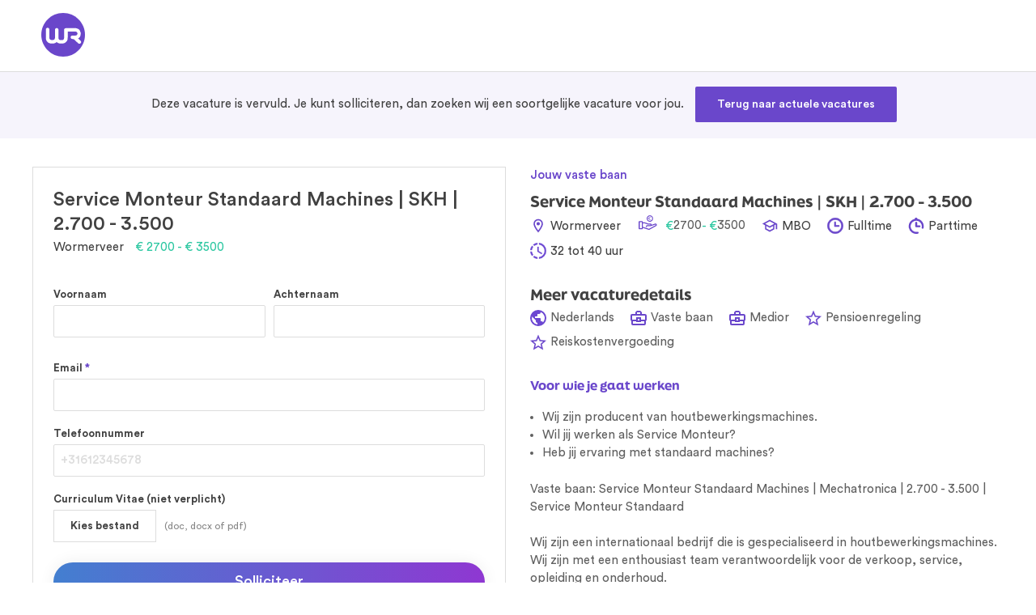

--- FILE ---
content_type: text/html; charset=UTF-8
request_url: https://www.wr.nl/vacature/wormerveer/engineering/service-monteur-standaard-machines-skh-2700-3500-48847/solliciteer/
body_size: 31420
content:
<!DOCTYPE html>
<html lang="nl-NL" class="no-js no-svg">
<head>
<meta charset="UTF-8">
<meta name="viewport" content="width=device-width, initial-scale=1">
<link rel="profile" href="http://gmpg.org/xfn/11">

    <!-- Google Tag Manager -->
    <script>(function(w,d,s,l,i){w[l]=w[l]||[];w[l].push({'gtm.start':
    new Date().getTime(),event:'gtm.js'});var f=d.getElementsByTagName(s)[0],
    j=d.createElement(s),dl=l!='dataLayer'?'&l='+l:'';j.async=true;j.src=
    'https://www.googletagmanager.com/gtm.js?id='+i+dl;f.parentNode.insertBefore(j,f);
    })(window,document,'script','dataLayer','GTM-TSSP7NT');</script>
    <!-- End Google Tag Manager -->

<link data-minify="1" rel="stylesheet" href="https://www.wr.nl/wp-content/cache/min/1/wdh7izt.css?ver=1768311250">
<meta name='robots' content='index, follow, max-image-preview:large, max-snippet:-1, max-video-preview:-1' />
	<style>img:is([sizes="auto" i], [sizes^="auto," i]) { contain-intrinsic-size: 3000px 1500px }</style>
	
        <script type="text/javascript">
        var sd_wr_vars = {"replace_obj":[{"keyword":"Aalsmeer","url":"https:\/\/www.wr.nl\/vacatures\/alle\/aalsmeer\/"},{"keyword":"Aalten","url":"https:\/\/www.wr.nl\/vacatures\/alle\/aalten\/"},{"keyword":"Aangiften","url":"https:\/\/www.wr.nl\/vacatures\/aangiften\/nederland\/"},{"keyword":"Accountancy","url":"https:\/\/www.wr.nl\/vakgebieden\/accountancy\/"},{"keyword":"Accountant- Administratieconsulent (AA)","url":"https:\/\/www.wr.nl\/functies\/aa-accountant\/"},{"keyword":"Accountantskantoor","url":"https:\/\/www.wr.nl\/vakgebieden\/accountancy\/accountantskantoor\/"},{"keyword":"Accountmanager","url":"https:\/\/www.wr.nl\/functies\/accountmanager\/"},{"keyword":"Administrateur","url":"https:\/\/www.wr.nl\/functies\/administrateur\/"},{"keyword":"Administratief","url":"https:\/\/www.wr.nl\/functies\/administratief-medewerker\/"},{"keyword":"Administratieve","url":"https:\/\/www.wr.nl\/vacatures\/administratie\/nederland\/"},{"keyword":"Agrarisch","url":"https:\/\/www.wr.nl\/vacatures\/agrarisch\/nederland\/"},{"keyword":"Airco","url":"https:\/\/www.wr.nl\/vacatures\/airco\/nederland\/"},{"keyword":"Alkmaar","url":"https:\/\/www.wr.nl\/vacatures\/alle\/alkmaar\/"},{"keyword":"Almelo","url":"https:\/\/www.wr.nl\/vacatures\/alle\/almelo\/"},{"keyword":"Almere","url":"https:\/\/www.wr.nl\/vacatures\/alle\/almere\/"},{"keyword":"Alphen aan den Rijn","url":"https:\/\/www.wr.nl\/vacatures\/alle\/alphen-aan-den-rijn\/"},{"keyword":"Ambulant","url":"https:\/\/www.wr.nl\/vacatures\/ambulant\/nederland\/zorg\/"},{"keyword":"Amersfoort","url":"https:\/\/www.wr.nl\/vacatures\/alle\/amersfoort\/"},{"keyword":"Amstelveen","url":"https:\/\/www.wr.nl\/vacatures\/alle\/amstelveen\/"},{"keyword":"Amsterdam","url":"https:\/\/www.wr.nl\/vacatures\/alle\/amsterdam\/"},{"keyword":"Apeldoorn","url":"https:\/\/www.wr.nl\/vacatures\/alle\/apeldoorn\/"},{"keyword":"APK Keurmeester","url":"https:\/\/www.wr.nl\/vacatures\/apk-keurmeester\/nederland\/"},{"keyword":"Apparatenbouw","url":"https:\/\/www.wr.nl\/vacatures\/apparatenbouw\/nederland\/"},{"keyword":"Applicatiebeheerder","url":"https:\/\/www.wr.nl\/vacatures\/applicatiebeheerder\/nederland\/"},{"keyword":"Application Engineer","url":"https:\/\/www.wr.nl\/vacatures\/application\/nederland\/engineering\/"},{"keyword":"Architect","url":"https:\/\/www.wr.nl\/vacatures\/architect\/nederland\/"},{"keyword":"Arnhem","url":"https:\/\/www.wr.nl\/vacatures\/alle\/arnhem\/"},{"keyword":"Assemblage","url":"https:\/\/www.wr.nl\/vacatures\/assemblage\/nederland\/"},{"keyword":"Assistent Accountant","url":"https:\/\/www.wr.nl\/functies\/assistent-accountant\/"},{"keyword":"Assurance","url":"https:\/\/www.wr.nl\/vacatures\/assurance\/nederland\/"},{"keyword":"Audit","url":"https:\/\/www.wr.nl\/vacatures\/audit\/nederland\/"},{"keyword":"AutoCAD","url":"https:\/\/www.wr.nl\/vacatures\/autocad\/nederland\/"},{"keyword":"Automation Engineer","url":"https:\/\/www.wr.nl\/vacatures\/automatisering\/nederland\/engineering\/ict\/"},{"keyword":"Automonteur","url":"https:\/\/www.wr.nl\/functies\/automonteur\/"},{"keyword":"Automotive Engineer","url":"https:\/\/www.wr.nl\/functies\/automotive-engineer\/"},{"keyword":"Autospuiter","url":"https:\/\/www.wr.nl\/vacatures\/autospuiter\/nederland\/"},{"keyword":"Autotechniek","url":"https:\/\/www.wr.nl\/vacatures\/autotechniek\/nederland\/"},{"keyword":"Azure","url":"https:\/\/www.wr.nl\/vacatures\/azure\/nederland\/"},{"keyword":"Backend","url":"https:\/\/www.wr.nl\/vacatures\/backend\/nederland\/"},{"keyword":"Banken","url":"https:\/\/www.wr.nl\/vacatures\/banken\/nederland\/"},{"keyword":"Barendrecht","url":"https:\/\/www.wr.nl\/vacatures\/alle\/barendrecht\/"},{"keyword":"Barneveld","url":"https:\/\/www.wr.nl\/vacatures\/alle\/barneveld\/"},{"keyword":"Bedrijfsadministratie","url":"https:\/\/www.wr.nl\/vacatures\/bedrijfsadministratie\/nederland\/"},{"keyword":"Bedrijfseconomie","url":"https:\/\/www.wr.nl\/vacatures\/bedrijfseconomie\/nederland\/"},{"keyword":"Bedrijfskunde","url":"https:\/\/www.wr.nl\/vacatures\/bedrijfskunde\/nederland\/"},{"keyword":"Bedrijfsleider","url":"https:\/\/www.wr.nl\/vacatures\/bedrijfsleider\/nederland\/"},{"keyword":"Belastingadviseur","url":"https:\/\/www.wr.nl\/functies\/belastingadviseur\/"},{"keyword":"Belastingconsulent","url":"https:\/\/www.wr.nl\/vacatures\/belastingconsulent\/nederland\/"},{"keyword":"Bergen op Zoom","url":"https:\/\/www.wr.nl\/vacatures\/alle\/bergen-op-zoom\/"},{"keyword":"Bergschenhoek","url":"https:\/\/www.wr.nl\/vacatures\/alle\/bergschenhoek\/"},{"keyword":"Berkel en Rodenrijs","url":"https:\/\/www.wr.nl\/vacatures\/alle\/berkel-en-rodenrijs\/"},{"keyword":"Besturingstechniek","url":"https:\/\/www.wr.nl\/vacatures\/besturingstechniek\/nederland\/"},{"keyword":"Beuningen","url":"https:\/\/www.wr.nl\/vacatures\/alle\/beuningen-overijssel\/"},{"keyword":"Beveiligingsmonteur","url":"https:\/\/www.wr.nl\/vacatures\/beveiligingsmonteur\/nederland\/"},{"keyword":"Beveiligingstechniek","url":"https:\/\/www.wr.nl\/vacatures\/beveiligingstechniek\/nederland\/"},{"keyword":"Beverwijk","url":"https:\/\/www.wr.nl\/vacatures\/alle\/beverwijk\/"},{"keyword":"Bewaking","url":"https:\/\/www.wr.nl\/vacatures\/bewaking\/nederland\/"},{"keyword":"Bilthoven","url":"https:\/\/www.wr.nl\/vacatures\/alle\/bilthoven\/"},{"keyword":"BIM Modelleur","url":"https:\/\/www.wr.nl\/functies\/bim-modelleur\/"},{"keyword":"Bodegraven","url":"https:\/\/www.wr.nl\/vacatures\/alle\/bodegraven\/"},{"keyword":"Boekhouder","url":"https:\/\/www.wr.nl\/functies\/boekhouder\/"},{"keyword":"Boekhouding","url":"https:\/\/www.wr.nl\/vacatures\/boekhouding\/nederland\/"},{"keyword":"Bosbouw","url":"https:\/\/www.wr.nl\/vacatures\/bosbouw\/nederland\/"},{"keyword":"Bouwkundig Ingenieur","url":"https:\/\/www.wr.nl\/functies\/bouwkundig-ingenieur\/"},{"keyword":"Boxtel","url":"https:\/\/www.wr.nl\/vacatures\/alle\/boxtel\/"},{"keyword":"Brabant","url":"https:\/\/www.wr.nl\/vacatures\/alle\/noord-brabant\/"},{"keyword":"Breda","url":"https:\/\/www.wr.nl\/vacatures\/alle\/breda\/"},{"keyword":"Buitendienst","url":"https:\/\/www.wr.nl\/vacatures\/buitendienst\/nederland\/"},{"keyword":"Bunschoten-Spakenburg","url":"https:\/\/www.wr.nl\/vacatures\/alle\/bunschoten-spakenburg\/"},{"keyword":"Business","url":"https:\/\/www.wr.nl\/functies\/business-controller\/"},{"keyword":"Bussum","url":"https:\/\/www.wr.nl\/vacatures\/alle\/bussum\/"},{"keyword":"Calculator","url":"https:\/\/www.wr.nl\/functies\/calculator\/"},{"keyword":"Capelle aan den IJssel","url":"https:\/\/www.wr.nl\/vacatures\/alle\/capelle-aan-den-ijssel\/"},{"keyword":"Chemie","url":"https:\/\/www.wr.nl\/vacatures\/chemie\/nederland\/"},{"keyword":"Civiel Ingenieur","url":"https:\/\/www.wr.nl\/functies\/civiel-ingenieur\/"},{"keyword":"Cloud Engineer","url":"https:\/\/www.wr.nl\/functies\/cloud-engineer\/"},{"keyword":"CNC","url":"https:\/\/www.wr.nl\/functies\/cnc-operator\/"},{"keyword":"Coevorden","url":"https:\/\/www.wr.nl\/vacatures\/alle\/coevorden\/"},{"keyword":"Commercieel","url":"https:\/\/www.wr.nl\/vacatures\/commercieel\/nederland\/"},{"keyword":"Commercieel Medewerker Binnendienst","url":"https:\/\/www.wr.nl\/functies\/commercieel-medewerker-binnendienst\/"},{"keyword":"Compliance","url":"https:\/\/www.wr.nl\/vacatures\/compliance\/nederland\/"},{"keyword":"Consignatiedienst","url":"https:\/\/www.wr.nl\/vacatures\/consignatiedienst\/nederland\/"},{"keyword":"Constructeur","url":"https:\/\/www.wr.nl\/functies\/constructeur\/"},{"keyword":"Constructiebankwerker","url":"https:\/\/www.wr.nl\/functies\/constructiebankwerker\/"},{"keyword":"Consultant","url":"https:\/\/www.wr.nl\/vacatures\/consultant\/nederland\/"},{"keyword":"Controleleider","url":"https:\/\/www.wr.nl\/functies\/controleleider\/"},{"keyword":"Controlepraktijk","url":"https:\/\/www.wr.nl\/vacatures\/controlepraktijk\/nederland\/"},{"keyword":"Controller","url":"https:\/\/www.wr.nl\/functies\/financial-controller\/"},{"keyword":"Co\u00f6rdinator","url":"https:\/\/www.wr.nl\/functies\/coordinator\/"},{"keyword":"Cost Engineer","url":"https:\/\/www.wr.nl\/vacatures\/cost\/nederland\/engineering\/"},{"keyword":"Crediteurenadministratie","url":"https:\/\/www.wr.nl\/vacatures\/crediteurenadministratie\/nederland\/"},{"keyword":"Culemborg","url":"https:\/\/www.wr.nl\/vacatures\/alle\/culemborg\/"},{"keyword":"Customer","url":"https:\/\/www.wr.nl\/vakgebieden\/customer-service\/"},{"keyword":"Dakdekker","url":"https:\/\/www.wr.nl\/vacatures\/dakdekker\/nederland\/"},{"keyword":"Data Engineer","url":"https:\/\/www.wr.nl\/functies\/data-engineer\/"},{"keyword":"Database","url":"https:\/\/www.wr.nl\/vacatures\/database\/nederland\/"},{"keyword":"De Bilt","url":"https:\/\/www.wr.nl\/vacatures\/alle\/de-bilt\/"},{"keyword":"Debiteuren","url":"https:\/\/www.wr.nl\/vacatures\/debiteuren\/nederland\/"},{"keyword":"Delft","url":"https:\/\/www.wr.nl\/vacatures\/alle\/delft\/"},{"keyword":"Delfzijl","url":"https:\/\/www.wr.nl\/vacatures\/alle\/delfzijl\/"},{"keyword":"Den Bosch","url":"https:\/\/www.wr.nl\/vacatures\/alle\/den-bosch\/"},{"keyword":"Den Haag","url":"https:\/\/www.wr.nl\/vacatures\/alle\/den-haag\/"},{"keyword":"Den Helder","url":"https:\/\/www.wr.nl\/vacatures\/alle\/den-helder\/"},{"keyword":"Denekamp","url":"https:\/\/www.wr.nl\/vacatures\/alle\/denekamp\/"},{"keyword":"Designer","url":"https:\/\/www.wr.nl\/vacatures\/designer\/nederland\/"},{"keyword":"Detailhandel","url":"https:\/\/www.wr.nl\/vacatures\/detailhandel\/nederland\/"},{"keyword":"Deurne","url":"https:\/\/www.wr.nl\/vacatures\/alle\/deurne\/"},{"keyword":"Developer","url":"https:\/\/www.wr.nl\/functies\/developer\/"},{"keyword":"Deventer","url":"https:\/\/www.wr.nl\/vacatures\/alle\/deventer\/"},{"keyword":"DevOps","url":"https:\/\/www.wr.nl\/functies\/devops-engineer\/"},{"keyword":"Directeur","url":"https:\/\/www.wr.nl\/vacatures\/directeur\/nederland\/"},{"keyword":"Doetinchem","url":"https:\/\/www.wr.nl\/vacatures\/alle\/doetinchem\/"},{"keyword":"domotica","url":"https:\/\/www.wr.nl\/vacatures\/domotica\/nederland\/"},{"keyword":"Dongen","url":"https:\/\/www.wr.nl\/vacatures\/alle\/dongen\/"},{"keyword":"Dordrecht","url":"https:\/\/www.wr.nl\/vacatures\/alle\/dordrecht\/"},{"keyword":"Draaier","url":"https:\/\/www.wr.nl\/vacatures\/draaier\/nederland\/"},{"keyword":"Drachten","url":"https:\/\/www.wr.nl\/vacatures\/alle\/drachten\/"},{"keyword":"Drenthe","url":"https:\/\/www.wr.nl\/vacatures\/alle\/drenthe\/"},{"keyword":"Dronten","url":"https:\/\/www.wr.nl\/vacatures\/alle\/dronten\/"},{"keyword":"Duurzaamheid","url":"https:\/\/www.wr.nl\/vacatures\/duurzaamheid\/nederland\/"},{"keyword":"Economie","url":"https:\/\/www.wr.nl\/vacatures\/economie\/nederland\/"},{"keyword":"Eindhoven","url":"https:\/\/www.wr.nl\/vacatures\/alle\/eindhoven\/"},{"keyword":"Electrical","url":"https:\/\/www.wr.nl\/functies\/electrical-engineer\/"},{"keyword":"Elektrici\u00ebn","url":"https:\/\/www.wr.nl\/vacatures\/elektricien\/nederland\/"},{"keyword":"Elektromonteur","url":"https:\/\/www.wr.nl\/functies\/elektromonteur\/"},{"keyword":"Elektronica","url":"https:\/\/www.wr.nl\/vacatures\/elektronica\/nederland\/"},{"keyword":"Elektrotechniek","url":"https:\/\/www.wr.nl\/vakgebieden\/engineering\/elektrotechniek\/"},{"keyword":"Emmeloord","url":"https:\/\/www.wr.nl\/vacatures\/alle\/emmeloord\/"},{"keyword":"Emmen","url":"https:\/\/www.wr.nl\/vacatures\/alle\/emmen\/"},{"keyword":"Engineering","url":"https:\/\/www.wr.nl\/vakgebieden\/engineering\/"},{"keyword":"Enschede","url":"https:\/\/www.wr.nl\/vacatures\/alle\/enschede\/"},{"keyword":"Field Service Engineer","url":"https:\/\/www.wr.nl\/functies\/service-engineer\/"},{"keyword":"Finance","url":"https:\/\/www.wr.nl\/vakgebieden\/finance\/"},{"keyword":"Financieel Adviseur","url":"https:\/\/www.wr.nl\/functies\/financieel-adviseur\/"},{"keyword":"Financieel Manager","url":"https:\/\/www.wr.nl\/functies\/finance-manager\/"},{"keyword":"Fiscaal","url":"https:\/\/www.wr.nl\/functies\/fiscalist\/"},{"keyword":"Fiscalist","url":"https:\/\/www.wr.nl\/functies\/fiscalist\/"},{"keyword":"Flevoland","url":"https:\/\/www.wr.nl\/vacatures\/alle\/flevoland\/"},{"keyword":"Frezer","url":"https:\/\/www.wr.nl\/vacatures\/cnc-frezer\/nederland\/"},{"keyword":"Friesland","url":"https:\/\/www.wr.nl\/vacatures\/alle\/friesland\/"},{"keyword":"Frontend","url":"https:\/\/www.wr.nl\/vacatures\/frontend\/nederland\/"},{"keyword":"Gelderland","url":"https:\/\/www.wr.nl\/vacatures\/alle\/gelderland\/"},{"keyword":"Geldermalsen","url":"https:\/\/www.wr.nl\/vacatures\/alle\/geldermalsen\/"},{"keyword":"Geleen","url":"https:\/\/www.wr.nl\/vacatures\/alle\/geleen\/"},{"keyword":"Genemuiden","url":"https:\/\/www.wr.nl\/vacatures\/alle\/genemuiden\/"},{"keyword":"Goes","url":"https:\/\/www.wr.nl\/vacatures\/alle\/goes\/"},{"keyword":"Gorinchem","url":"https:\/\/www.wr.nl\/vacatures\/alle\/gorinchem\/"},{"keyword":"Gouda","url":"https:\/\/www.wr.nl\/vacatures\/alle\/gouda\/"},{"keyword":"Groenvoorziening","url":"https:\/\/www.wr.nl\/vacatures\/groenvoorziening\/nederland\/"},{"keyword":"Groesbeek","url":"https:\/\/www.wr.nl\/vacatures\/alle\/groesbeek\/"},{"keyword":"Groningen","url":"https:\/\/www.wr.nl\/vacatures\/alle\/groningen\/"},{"keyword":"Groothandel","url":"https:\/\/www.wr.nl\/vacatures\/groothandel\/nederland\/"},{"keyword":"GWW","url":"https:\/\/www.wr.nl\/vacatures\/gww\/nederland\/"},{"keyword":"Haarlem","url":"https:\/\/www.wr.nl\/vacatures\/alle\/haarlem\/"},{"keyword":"Hardenberg","url":"https:\/\/www.wr.nl\/vacatures\/alle\/hardenberg\/"},{"keyword":"Hardinxveld-Giessendam","url":"https:\/\/www.wr.nl\/vacatures\/alle\/hardinxveld-giessendam\/"},{"keyword":"Hardware Engineer","url":"https:\/\/www.wr.nl\/functies\/hardware-engineer\/"},{"keyword":"Haren","url":"https:\/\/www.wr.nl\/vacatures\/alle\/haren\/"},{"keyword":"Harmelen","url":"https:\/\/www.wr.nl\/vacatures\/alle\/harmelen\/"},{"keyword":"Hattem","url":"https:\/\/www.wr.nl\/vacatures\/alle\/hattem\/"},{"keyword":"HBO","url":"https:\/\/www.wr.nl\/vacatures\/hbo\/nederland\/"},{"keyword":"Heemskerk","url":"https:\/\/www.wr.nl\/vacatures\/alle\/heemskerk\/"},{"keyword":"Heerenveen","url":"https:\/\/www.wr.nl\/vacatures\/alle\/heerenveen\/"},{"keyword":"Heerhugowaard","url":"https:\/\/www.wr.nl\/vacatures\/alle\/heerhugowaard\/"},{"keyword":"Heerlen","url":"https:\/\/www.wr.nl\/vacatures\/alle\/heerlen\/"},{"keyword":"Heesch","url":"https:\/\/www.wr.nl\/vacatures\/alle\/heesch\/"},{"keyword":"Heiloo","url":"https:\/\/www.wr.nl\/vacatures\/alle\/heiloo\/"},{"keyword":"Heino","url":"https:\/\/www.wr.nl\/vacatures\/alle\/heino\/"},{"keyword":"Helmond","url":"https:\/\/www.wr.nl\/vacatures\/alle\/helmond\/"},{"keyword":"Helpdesk","url":"https:\/\/www.wr.nl\/vacatures\/helpdesk\/nederland\/"},{"keyword":"Helvoirt","url":"https:\/\/www.wr.nl\/vacatures\/alle\/helvoirt\/"},{"keyword":"Hendrik-Ido-Ambacht","url":"https:\/\/www.wr.nl\/vacatures\/alle\/hendrik-ido-ambacht\/"},{"keyword":"Hengelo","url":"https:\/\/www.wr.nl\/vacatures\/alle\/hengelo-overijssel\/"},{"keyword":"Hillegom","url":"https:\/\/www.wr.nl\/vacatures\/alle\/hillegom\/"},{"keyword":"Hilversum","url":"https:\/\/www.wr.nl\/vacatures\/alle\/hilversum\/"},{"keyword":"Hoofddorp","url":"https:\/\/www.wr.nl\/vacatures\/alle\/hoofddorp\/"},{"keyword":"Hoogeveen","url":"https:\/\/www.wr.nl\/vacatures\/alle\/hoogeveen\/"},{"keyword":"Hoorn","url":"https:\/\/www.wr.nl\/vacatures\/alle\/hoorn\/"},{"keyword":"Houten","url":"https:\/\/www.wr.nl\/vacatures\/alle\/houten\/"},{"keyword":"HRM","url":"https:\/\/www.wr.nl\/vakgebieden\/hrm\/"},{"keyword":"HVAC","url":"https:\/\/www.wr.nl\/vacatures\/hvac\/nederland\/"},{"keyword":"Hydrauliek","url":"https:\/\/www.wr.nl\/vacatures\/hydrauliek\/nederland\/"},{"keyword":"ICT","url":"https:\/\/www.wr.nl\/vacatures\/alle\/nederland\/ict\/"},{"keyword":"IJmuiden","url":"https:\/\/www.wr.nl\/vacatures\/alle\/ijmuiden\/"},{"keyword":"IJsselstein","url":"https:\/\/www.wr.nl\/vacatures\/alle\/ijsselstein\/"},{"keyword":"Inbraak","url":"https:\/\/www.wr.nl\/vacatures\/inbraak\/nederland\/"},{"keyword":"Industrie","url":"https:\/\/www.wr.nl\/vacatures\/industrie\/nederland\/"},{"keyword":"Industri\u00eble Automatisering","url":"https:\/\/www.wr.nl\/vakgebieden\/engineering\/industriele-automatisering\/"},{"keyword":"Informatica","url":"https:\/\/www.wr.nl\/vacatures\/informatica\/nederland\/"},{"keyword":"Infra","url":"https:\/\/www.wr.nl\/vacatures\/infra\/nederland\/"},{"keyword":"Inkoper","url":"https:\/\/www.wr.nl\/vacatures\/inkoper\/nederland\/"},{"keyword":"installateur","url":"https:\/\/www.wr.nl\/functies\/installateur\/"},{"keyword":"Installatiebedrijf","url":"https:\/\/www.wr.nl\/vacatures\/installatiebedrijf\/nederland\/"},{"keyword":"Installatiemonteur","url":"https:\/\/www.wr.nl\/functies\/installatiemonteur\/"},{"keyword":"Installaties","url":"https:\/\/www.wr.nl\/vacatures\/installatie\/nederland\/"},{"keyword":"Installatietechniek","url":"https:\/\/www.wr.nl\/vakgebieden\/engineering\/installatietechniek\/"},{"keyword":"Interieurbouw","url":"https:\/\/www.wr.nl\/vakgebieden\/bouw\/interieurbouw\/"},{"keyword":"Jaarrekeningen","url":"https:\/\/www.wr.nl\/vacatures\/jaarrekening\/nederland\/"},{"keyword":"Kampen","url":"https:\/\/www.wr.nl\/vacatures\/alle\/kampen\/"},{"keyword":"Katwijk","url":"https:\/\/www.wr.nl\/vacatures\/alle\/katwijk\/"},{"keyword":"Kerkrade","url":"https:\/\/www.wr.nl\/vacatures\/alle\/kerkrade\/"},{"keyword":"Keukenmonteur","url":"https:\/\/www.wr.nl\/vacatures\/keukenmonteur\/nederland\/"},{"keyword":"Klimaattechniek","url":"https:\/\/www.wr.nl\/vacatures\/klimaattechniek\/nederland\/"},{"keyword":"Koelmonteur","url":"https:\/\/www.wr.nl\/vacatures\/koelmonteur\/nederland\/"},{"keyword":"Koeltechniek","url":"https:\/\/www.wr.nl\/vacatures\/koeltechniek\/nederland\/"},{"keyword":"Kozijnen","url":"https:\/\/www.wr.nl\/vacatures\/kozijnen\/nederland\/"},{"keyword":"Krommenie","url":"https:\/\/www.wr.nl\/vacatures\/alle\/krommenie\/"},{"keyword":"Landbouw","url":"https:\/\/www.wr.nl\/vacatures\/landbouw\/nederland\/"},{"keyword":"lassen","url":"https:\/\/www.wr.nl\/functies\/lasser\/"},{"keyword":"Lead Engineer","url":"https:\/\/www.wr.nl\/vacatures\/lead\/nederland\/engineering\/"},{"keyword":"Leeuwarden","url":"https:\/\/www.wr.nl\/vacatures\/alle\/leeuwarden\/"},{"keyword":"Leiderdorp","url":"https:\/\/www.wr.nl\/vacatures\/alle\/leiderdorp\/"},{"keyword":"Leidinggevende","url":"https:\/\/www.wr.nl\/vacatures\/leidinggevende\/nederland\/"},{"keyword":"Leidschendam","url":"https:\/\/www.wr.nl\/vacatures\/alle\/leidschendam\/"},{"keyword":"Lelystad","url":"https:\/\/www.wr.nl\/vacatures\/alle\/lelystad\/"},{"keyword":"Lemmer","url":"https:\/\/www.wr.nl\/vacatures\/alle\/lemmer\/"},{"keyword":"Liftmonteur","url":"https:\/\/www.wr.nl\/vacatures\/liftmonteur\/nederland\/"},{"keyword":"Limburg","url":"https:\/\/www.wr.nl\/vacatures\/alle\/limburg\/"},{"keyword":"Linux","url":"https:\/\/www.wr.nl\/vacatures\/linux\/nederland\/"},{"keyword":"Logistics Engineer","url":"https:\/\/www.wr.nl\/vacatures\/logistiek\/nederland\/engineering\/"},{"keyword":"Logistiek Manager","url":"https:\/\/www.wr.nl\/vacatures\/manager\/nederland\/logistiek\/"},{"keyword":"Logistiek Medewerker","url":"https:\/\/www.wr.nl\/functies\/logistiek-medewerker\/"},{"keyword":"Logistieke","url":"https:\/\/www.wr.nl\/vacatures\/alle\/nederland\/logistiek\/"},{"keyword":"Loodgieter","url":"https:\/\/www.wr.nl\/functies\/loodgieter\/"},{"keyword":"Loonadministrateur","url":"https:\/\/www.wr.nl\/functies\/salarisadministrateur\/"},{"keyword":"Luchtvaart","url":"https:\/\/www.wr.nl\/vacatures\/luchtvaart\/nederland\/"},{"keyword":"Maarssen","url":"https:\/\/www.wr.nl\/vacatures\/alle\/maarssen\/"},{"keyword":"Maastricht","url":"https:\/\/www.wr.nl\/vacatures\/alle\/maastricht\/"},{"keyword":"Machinebouw","url":"https:\/\/www.wr.nl\/vakgebieden\/engineering\/machinebouw\/"},{"keyword":"Magazijnmedewerker","url":"https:\/\/www.wr.nl\/vacatures\/magazijnmedewerker\/nederland\/"},{"keyword":"Maintenance Engineer","url":"https:\/\/www.wr.nl\/functies\/maintenance-engineer\/"},{"keyword":"Marketeer","url":"https:\/\/www.wr.nl\/vacatures\/marketeer\/nederland\/"},{"keyword":"Marketing","url":"https:\/\/www.wr.nl\/vacatures\/marketing\/nederland\/"},{"keyword":"Mechanical Engineer","url":"https:\/\/www.wr.nl\/functies\/mechanical-engineer\/"},{"keyword":"Mechanisch Monteur","url":"https:\/\/www.wr.nl\/functies\/mechanisch-monteur\/"},{"keyword":"Mechatronica","url":"https:\/\/www.wr.nl\/vakgebieden\/engineering\/mechatronica\/"},{"keyword":"Medewerker Technische Dienst","url":"https:\/\/www.wr.nl\/functies\/medewerker-technische-dienst\/"},{"keyword":"Meppel","url":"https:\/\/www.wr.nl\/vacatures\/alle\/meppel\/"},{"keyword":"Metaalbewerker","url":"https:\/\/www.wr.nl\/functies\/metaalbewerker\/"},{"keyword":"metaalbewerking","url":"https:\/\/www.wr.nl\/vacatures\/metaalbewerking\/nederland\/"},{"keyword":"Meubelmaker","url":"https:\/\/www.wr.nl\/vacatures\/meubelmaker\/nederland\/"},{"keyword":"Middelburg","url":"https:\/\/www.wr.nl\/vacatures\/alle\/middelburg\/"},{"keyword":"Middenmeer","url":"https:\/\/www.wr.nl\/vacatures\/alle\/middenmeer\/"},{"keyword":"Mijdrecht","url":"https:\/\/www.wr.nl\/vacatures\/alle\/mijdrecht\/"},{"keyword":"mkb","url":"https:\/\/www.wr.nl\/vacatures\/mkb\/nederland\/"},{"keyword":"Montage","url":"https:\/\/www.wr.nl\/vacatures\/montage\/nederland\/"},{"keyword":"Naarden","url":"https:\/\/www.wr.nl\/vacatures\/alle\/naarden\/"},{"keyword":"Nederweert","url":"https:\/\/www.wr.nl\/vacatures\/alle\/nederweert\/"},{"keyword":"Netwerkbeheerder","url":"https:\/\/www.wr.nl\/vacatures\/netwerkbeheerder\/nederland\/"},{"keyword":"Nieuwbouw","url":"https:\/\/www.wr.nl\/vacatures\/nieuwbouw\/nederland\/"},{"keyword":"Nieuwegein","url":"https:\/\/www.wr.nl\/vacatures\/alle\/nieuwegein\/"},{"keyword":"Nieuwkoop","url":"https:\/\/www.wr.nl\/vacatures\/alle\/nieuwkoop\/"},{"keyword":"Nijkerk","url":"https:\/\/www.wr.nl\/vacatures\/alle\/nijkerk\/"},{"keyword":"Nijmegen","url":"https:\/\/www.wr.nl\/vacatures\/alle\/nijmegen\/"},{"keyword":"Nistelrode","url":"https:\/\/www.wr.nl\/vacatures\/alle\/nistelrode\/"},{"keyword":"Noord-Holland","url":"https:\/\/www.wr.nl\/vacatures\/alle\/noord-holland\/"},{"keyword":"Noordoostpolder","url":"https:\/\/www.wr.nl\/vacatures\/alle\/noordoostpolder\/"},{"keyword":"Noordwijk","url":"https:\/\/www.wr.nl\/vacatures\/alle\/noordwijk\/"},{"keyword":"Offshore","url":"https:\/\/www.wr.nl\/vacatures\/offshore\/nederland\/engineering\/"},{"keyword":"Oisterwijk","url":"https:\/\/www.wr.nl\/vacatures\/alle\/oisterwijk\/"},{"keyword":"Oldenzaal","url":"https:\/\/www.wr.nl\/vacatures\/alle\/oldenzaal\/"},{"keyword":"Onderhoudsmonteur","url":"https:\/\/www.wr.nl\/functies\/onderhoudsmonteur\/"},{"keyword":"Ontwerper","url":"https:\/\/www.wr.nl\/vacatures\/ontwerper\/nederland\/"},{"keyword":"Oosterhout","url":"https:\/\/www.wr.nl\/vacatures\/alle\/oosterhout-noord-brabant\/"},{"keyword":"Operations","url":"https:\/\/www.wr.nl\/vacatures\/operations\/nederland\/"},{"keyword":"Operator","url":"https:\/\/www.wr.nl\/functies\/operator\/"},{"keyword":"Oracle","url":"https:\/\/www.wr.nl\/vacatures\/oracle\/nederland\/"},{"keyword":"Oud-Beijerland","url":"https:\/\/www.wr.nl\/vacatures\/alle\/oud-beijerland\/"},{"keyword":"Oudenbosch","url":"https:\/\/www.wr.nl\/vacatures\/alle\/oudenbosch\/"},{"keyword":"Overijssel","url":"https:\/\/www.wr.nl\/vacatures\/alle\/overijssel\/"},{"keyword":"Paneelbouwer","url":"https:\/\/www.wr.nl\/vacatures\/paneelbouwer\/nederland\/"},{"keyword":"PHP","url":"https:\/\/www.wr.nl\/vacatures\/php\/nederland\/"},{"keyword":"Plaatbewerking","url":"https:\/\/www.wr.nl\/vacatures\/plaatbewerking\/nederland\/"},{"keyword":"Planner","url":"https:\/\/www.wr.nl\/functies\/planner\/"},{"keyword":"PLC","url":"https:\/\/www.wr.nl\/vacatures\/plc\/nederland\/"},{"keyword":"Ploegendienst","url":"https:\/\/www.wr.nl\/vacatures\/ploegendienst\/nederland\/"},{"keyword":"Process Engineer","url":"https:\/\/www.wr.nl\/vacatures\/process\/nederland\/engineering\/"},{"keyword":"Procestechniek","url":"https:\/\/www.wr.nl\/vacatures\/procestechniek\/nederland\/"},{"keyword":"Product Engineer","url":"https:\/\/www.wr.nl\/functies\/product-engineer\/"},{"keyword":"Productieleider","url":"https:\/\/www.wr.nl\/vacatures\/productieleider\/nederland\/"},{"keyword":"Productiemedewerker","url":"https:\/\/www.wr.nl\/vacatures\/productiemedewerker\/nederland\/"},{"keyword":"Productmanager","url":"https:\/\/www.wr.nl\/vacatures\/productmanager\/nederland\/"},{"keyword":"Productontwikkelaar","url":"https:\/\/www.wr.nl\/vacatures\/productontwikkelaar\/nederland\/"},{"keyword":"Programmeur","url":"https:\/\/www.wr.nl\/functies\/programmeur\/"},{"keyword":"Project Engineer","url":"https:\/\/www.wr.nl\/functies\/project-engineer\/"},{"keyword":"Projectco\u00f6rdinator","url":"https:\/\/www.wr.nl\/vacatures\/projectcoordinator\/nederland\/"},{"keyword":"Projectleider","url":"https:\/\/www.wr.nl\/functies\/projectleider\/"},{"keyword":"Projectmanager","url":"https:\/\/www.wr.nl\/functies\/projectmanager\/"},{"keyword":"Purmerend","url":"https:\/\/www.wr.nl\/vacatures\/alle\/purmerend\/"},{"keyword":"Python","url":"https:\/\/www.wr.nl\/vacatures\/python\/nederland\/"},{"keyword":"Quality Engineer","url":"https:\/\/www.wr.nl\/vacatures\/quality\/nederland\/engineering\/"},{"keyword":"Recruiter","url":"https:\/\/www.wr.nl\/functies\/recruiter\/"},{"keyword":"Regeltechniek","url":"https:\/\/www.wr.nl\/vacatures\/meet-en-regeltechniek\/nederland\/"},{"keyword":"Registeraccountant","url":"https:\/\/www.wr.nl\/functies\/registeraccountant\/"},{"keyword":"Relatiebeheerder","url":"https:\/\/www.wr.nl\/functies\/relatiebeheerder\/"},{"keyword":"Revit","url":"https:\/\/www.wr.nl\/vacatures\/revit\/nederland\/"},{"keyword":"Ridderkerk","url":"https:\/\/www.wr.nl\/vacatures\/alle\/ridderkerk\/"},{"keyword":"Rijssen","url":"https:\/\/www.wr.nl\/vacatures\/alle\/rijssen\/"},{"keyword":"Rijswijk","url":"https:\/\/www.wr.nl\/vacatures\/alle\/rijswijk\/"},{"keyword":"Robotica","url":"https:\/\/www.wr.nl\/vacatures\/robotica\/nederland\/"},{"keyword":"Roelofarendsveen","url":"https:\/\/www.wr.nl\/vacatures\/alle\/roelofsarendsveen\/"},{"keyword":"Roermond","url":"https:\/\/www.wr.nl\/vacatures\/alle\/roermond\/"},{"keyword":"Roosendaal","url":"https:\/\/www.wr.nl\/vacatures\/alle\/roosendaal\/"},{"keyword":"Rosmalen","url":"https:\/\/www.wr.nl\/vacatures\/alle\/rosmalen\/"},{"keyword":"Rotterdam","url":"https:\/\/www.wr.nl\/vacatures\/alle\/rotterdam\/"},{"keyword":"Salarisadministrateur","url":"https:\/\/www.wr.nl\/functies\/salarisadministrateur\/"},{"keyword":"Sales Engineer","url":"https:\/\/www.wr.nl\/functies\/sales-engineer\/"},{"keyword":"Samenstelpraktijk","url":"https:\/\/www.wr.nl\/vacatures\/samenstelpraktijk\/nederland\/"},{"keyword":"Sanitair","url":"https:\/\/www.wr.nl\/vacatures\/sanitair\/nederland\/"},{"keyword":"Sassenheim","url":"https:\/\/www.wr.nl\/vacatures\/alle\/sassenheim\/"},{"keyword":"Schagen","url":"https:\/\/www.wr.nl\/vacatures\/alle\/schagen\/"},{"keyword":"Schiedam","url":"https:\/\/www.wr.nl\/vacatures\/alle\/schiedam\/"},{"keyword":"SCRUM","url":"https:\/\/www.wr.nl\/vacatures\/scrum-master\/nederland\/"},{"keyword":"Servicedesk","url":"https:\/\/www.wr.nl\/vacatures\/servicedesk\/nederland\/"},{"keyword":"Servicemonteur","url":"https:\/\/www.wr.nl\/functies\/servicemonteur\/"},{"keyword":"services","url":"https:\/\/www.wr.nl\/vacatures\/service\/nederland\/"},{"keyword":"Sittard","url":"https:\/\/www.wr.nl\/vacatures\/alle\/sittard\/"},{"keyword":"Sneek","url":"https:\/\/www.wr.nl\/vacatures\/alle\/sneek\/"},{"keyword":"Soesterberg","url":"https:\/\/www.wr.nl\/vacatures\/alle\/soesterberg\/"},{"keyword":"Software Engineer","url":"https:\/\/www.wr.nl\/functies\/software-engineer\/"},{"keyword":"Solidworks","url":"https:\/\/www.wr.nl\/vacatures\/solidworks\/nederland\/"},{"keyword":"Son en Breugel","url":"https:\/\/www.wr.nl\/vacatures\/alle\/son-en-breugel\/"},{"keyword":"Spijkenisse","url":"https:\/\/www.wr.nl\/vacatures\/alle\/spijkenisse\/"},{"keyword":"SQL","url":"https:\/\/www.wr.nl\/vacatures\/sql\/nederland\/"},{"keyword":"Staalbouw","url":"https:\/\/www.wr.nl\/vacatures\/staalbouw\/nederland\/"},{"keyword":"Stadskanaal","url":"https:\/\/www.wr.nl\/vacatures\/alle\/stadskanaal\/"},{"keyword":"Storingsmonteur","url":"https:\/\/www.wr.nl\/functies\/storingsmonteur\/"},{"keyword":"Stratenmaker","url":"https:\/\/www.wr.nl\/vacatures\/stratenmaker\/nederland\/"},{"keyword":"Supervisor","url":"https:\/\/www.wr.nl\/vacatures\/supervisor\/nederland\/"},{"keyword":"Supply Chain","url":"https:\/\/www.wr.nl\/vacatures\/supply-chain\/nederland\/"},{"keyword":"Support Engineer","url":"https:\/\/www.wr.nl\/functies\/support-engineer\/"},{"keyword":"Systeembeheerder","url":"https:\/\/www.wr.nl\/vacatures\/systeembeheer\/nederland\/"},{"keyword":"System Engineer","url":"https:\/\/www.wr.nl\/vacatures\/system\/nederland\/engineering\/ict\/"},{"keyword":"Teamleider","url":"https:\/\/www.wr.nl\/functies\/teamleider\/"},{"keyword":"technieken","url":"https:\/\/www.wr.nl\/vacatures\/techniek\/nederland\/"},{"keyword":"Tekenaar","url":"https:\/\/www.wr.nl\/functies\/technisch-tekenaar\/"},{"keyword":"Terneuzen","url":"https:\/\/www.wr.nl\/vacatures\/alle\/terneuzen\/"},{"keyword":"Thuiszorg","url":"https:\/\/www.wr.nl\/vacatures\/thuiszorg\/nederland\/"},{"keyword":"Tilburg","url":"https:\/\/www.wr.nl\/vacatures\/alle\/tilburg\/"},{"keyword":"Timmerman","url":"https:\/\/www.wr.nl\/vacatures\/timmerman\/nederland\/"},{"keyword":"Transport","url":"https:\/\/www.wr.nl\/vacatures\/transport\/nederland\/"},{"keyword":"Uitvoerder","url":"https:\/\/www.wr.nl\/functies\/uitvoerder\/"},{"keyword":"Utiliteitsbouw","url":"https:\/\/www.wr.nl\/vacatures\/utiliteitsbouw\/nederland\/"},{"keyword":"Utrecht","url":"https:\/\/www.wr.nl\/vacatures\/alle\/utrecht\/"},{"keyword":"Valkenburg","url":"https:\/\/www.wr.nl\/vacatures\/alle\/valkenburg-aan-de-geul\/"},{"keyword":"Vastgoed","url":"https:\/\/www.wr.nl\/vacatures\/vastgoed\/nederland\/"},{"keyword":"Veendam","url":"https:\/\/www.wr.nl\/vacatures\/alle\/veendam\/"},{"keyword":"Veenendaal","url":"https:\/\/www.wr.nl\/vacatures\/alle\/veenendaal\/"},{"keyword":"Venlo","url":"https:\/\/www.wr.nl\/vacatures\/alle\/venlo\/"},{"keyword":"Ventilatie","url":"https:\/\/www.wr.nl\/vacatures\/ventilatie\/nederland\/"},{"keyword":"verkopen","url":"https:\/\/www.wr.nl\/vacatures\/verkoop\/nederland\/"},{"keyword":"Verkoper","url":"https:\/\/www.wr.nl\/vacatures\/verkoper\/nederland\/"},{"keyword":"Verpleegkundige","url":"https:\/\/www.wr.nl\/vacatures\/verpleegkundige\/nederland\/"},{"keyword":"Verspaner","url":"https:\/\/www.wr.nl\/vacatures\/verspaner\/nederland\/"},{"keyword":"Verwarming","url":"https:\/\/www.wr.nl\/vacatures\/verwarming\/nederland\/"},{"keyword":"Vlaardingen","url":"https:\/\/www.wr.nl\/vacatures\/alle\/vlaardingen\/"},{"keyword":"Vlissingen","url":"https:\/\/www.wr.nl\/vacatures\/alle\/vlissingen\/"},{"keyword":"Volendam","url":"https:\/\/www.wr.nl\/vacatures\/alle\/volendam\/"},{"keyword":"Voorman","url":"https:\/\/www.wr.nl\/functies\/voorman\/"},{"keyword":"Voorschoten","url":"https:\/\/www.wr.nl\/vacatures\/alle\/voorschoten\/"},{"keyword":"Waalwijk","url":"https:\/\/www.wr.nl\/vacatures\/alle\/waalwijk\/"},{"keyword":"Waddinxveen","url":"https:\/\/www.wr.nl\/vacatures\/alle\/waddinxveen\/"},{"keyword":"Warmtepompen","url":"https:\/\/www.wr.nl\/functies\/warmtepomp-installateur\/"},{"keyword":"Waterbouw","url":"https:\/\/www.wr.nl\/vacatures\/waterbouw\/nederland\/"},{"keyword":"Webdesigner","url":"https:\/\/www.wr.nl\/vacatures\/webdesigner\/nederland\/"},{"keyword":"Wegenbouw","url":"https:\/\/www.wr.nl\/vacatures\/wegenbouw\/nederland\/"},{"keyword":"werken in de bouw","url":"https:\/\/www.wr.nl\/vakgebieden\/werken-in-de-bouw\/"},{"keyword":"Werkendam","url":"https:\/\/www.wr.nl\/vacatures\/alle\/werkendam\/"},{"keyword":"Werkplekbeheerder","url":"https:\/\/www.wr.nl\/vacatures\/werkplekbeheerder\/nederland\/"},{"keyword":"Werktuigbouwkunde","url":"https:\/\/www.wr.nl\/vakgebieden\/engineering\/werktuigbouwkunde\/"},{"keyword":"Werkvoorbereider","url":"https:\/\/www.wr.nl\/functies\/werkvoorbereider\/"},{"keyword":"werving en selectie","url":"https:\/\/www.wr.nl\/werving-en-selectie\/"},{"keyword":"Wijkverpleegkundige","url":"https:\/\/www.wr.nl\/vacatures\/wijkverpleegkundige\/nederland\/"},{"keyword":"Woerden","url":"https:\/\/www.wr.nl\/vacatures\/alle\/woerden\/"},{"keyword":"Woningbouw","url":"https:\/\/www.wr.nl\/vacatures\/woningbouw\/nederland\/"},{"keyword":"Woudenberg","url":"https:\/\/www.wr.nl\/vacatures\/alle\/woudenberg\/"},{"keyword":"Zaandam","url":"https:\/\/www.wr.nl\/vacatures\/alle\/zaandam\/"},{"keyword":"Zaanstad","url":"https:\/\/www.wr.nl\/vacatures\/alle\/zaanstad\/"},{"keyword":"Zaltbommel","url":"https:\/\/www.wr.nl\/vacatures\/alle\/zaltbommel\/"},{"keyword":"Zeeland","url":"https:\/\/www.wr.nl\/vacatures\/alle\/zeeland\/"},{"keyword":"Zeewolde","url":"https:\/\/www.wr.nl\/vacatures\/alle\/zeewolde\/"},{"keyword":"Zeist","url":"https:\/\/www.wr.nl\/vacatures\/alle\/zeist\/"},{"keyword":"Zevenbergen","url":"https:\/\/www.wr.nl\/vacatures\/alle\/zevenbergen\/"},{"keyword":"Zierikzee","url":"https:\/\/www.wr.nl\/vacatures\/alle\/zierikzee\/"},{"keyword":"Zoetermeer","url":"https:\/\/www.wr.nl\/vacatures\/alle\/zoetermeer\/"},{"keyword":"Zuid-Holland","url":"https:\/\/www.wr.nl\/vacatures\/alle\/zuid-holland\/"},{"keyword":"Zutphen","url":"https:\/\/www.wr.nl\/vacatures\/alle\/zutphen\/"},{"keyword":"Zwijndrecht","url":"https:\/\/www.wr.nl\/vacatures\/alle\/zwijndrecht\/"},{"keyword":"Zwolle","url":"https:\/\/www.wr.nl\/vacatures\/alle\/zwolle\/"}]};
        
        if(typeof sd_wr !== 'undefined')
            jQuery.extend(sd_wr, sd_wr_vars);
        else
            var sd_wr = sd_wr_vars;
        </script>
        
	<!-- This site is optimized with the Yoast SEO plugin v26.3 - https://yoast.com/wordpress/plugins/seo/ -->
	<title>Vacature Service Monteur Standaard Machines | SKH | 2.700 - 3.500 | WR.nl</title>
	<meta name="description" content="Het onderhoud aan de ons geleverde machines.Uitvoeren van SKH-machinekeuringen t.b.v. de Arbowetgeving. Reparaties uitvoeren en het oplossen van stori&#8230;" />
	<link rel="canonical" href="https://www.wr.nl/vacature/wormerveer/engineering/service-monteur-standaard-machines-skh-2700-3500-48847/solliciteer/" />
	<meta property="og:locale" content="nl_NL" />
	<meta property="og:type" content="website" />
	<meta property="og:title" content="Vacature Service Monteur Standaard Machines | SKH | 2.700 - 3.500 | WR.nl" />
	<meta property="og:description" content="Het onderhoud aan de ons geleverde machines.Uitvoeren van SKH-machinekeuringen t.b.v. de Arbowetgeving. Reparaties uitvoeren en het oplossen van stori&#8230;" />
	<meta property="og:url" content="https://www.wr.nl/vacature/wormerveer/engineering/service-monteur-standaard-machines-skh-2700-3500-48847/solliciteer/" />
	<meta property="og:site_name" content="WR.nl" />
	<meta property="og:image" content="https://www.wr.nl/wp-content/uploads/2019/07/Formaat-social-share-afbeelding-voor-yoast.jpg" />
	<meta property="og:image:width" content="1200" />
	<meta property="og:image:height" content="630" />
	<meta name="twitter:card" content="summary_large_image" />
	<meta name="twitter:title" content="Vacature Service Monteur Standaard Machines | SKH | 2.700 - 3.500 | WR.nl" />
	<meta name="twitter:description" content="Het onderhoud aan de ons geleverde machines.Uitvoeren van SKH-machinekeuringen t.b.v. de Arbowetgeving. Reparaties uitvoeren en het oplossen van stori&#8230;" />
	<meta name="twitter:image" content="https://www.wr.nl/wp-content/uploads/2019/07/Formaat-social-share-afbeelding-voor-yoast.jpg" />
	<script type="application/ld+json" class="yoast-schema-graph">{"@context":"https://schema.org","@graph":[{"@type":"WebSite","@id":"https://www.wr.nl/#website","url":"https://www.wr.nl/","name":"WR.nl","description":"Werving en Selectie | Recruitment Bureau","publisher":{"@id":"https://www.wr.nl/#organization"},"inLanguage":"nl-NL"},{"@type":"Organization","@id":"https://www.wr.nl/#organization","name":"WR.nl | Werving en Selectie","alternateName":"WR Werving en Selectie","url":"https://www.wr.nl/","logo":{"@type":"ImageObject","inLanguage":"nl-NL","@id":"https://www.wr.nl/#/schema/logo/image/","url":"https://www.wr.nl/wp-content/uploads/2023/05/Werving-en-Selectie-WR-Recruitmentbureau.svg","contentUrl":"https://www.wr.nl/wp-content/uploads/2023/05/Werving-en-Selectie-WR-Recruitmentbureau.svg","width":120,"height":116,"caption":"WR.nl | Werving en Selectie"},"image":{"@id":"https://www.wr.nl/#/schema/logo/image/"},"sameAs":["https://www.linkedin.com/company/wrsolliciteren/","https://www.kiyoh.com/location-group/WR_nl_Werving_en_Selectie","https://nl.indeed.com/cmp/Wr.nl-Solliciteren","https://www.uitzendbureau.nl/uitzendbureau/wr"]}]}</script>
	<!-- / Yoast SEO plugin. -->



                                            <script type="text/javascript">
                                            var sd_vacancy_id = 48847;
                                            var sd_vacancy_data = {"publicationID":48847,"titleInformation":"Service Monteur Standaard Machines | SKH | 2.700 - 3.500","introInformation":null,"companyInformation":"<ul><li><span style=\"font-family: Times; font-size: medium;\">Wij zijn producent van houtbewerkingsmachines.<\/span><\/li><li><span style=\"font-family: Times; font-size: medium;\">Wil jij werken als Service Monteur?<\/span><\/li><li><span style=\"font-family: Times; font-size: medium;\">Heb jij ervaring met standaard machines?<\/span><\/li><\/ul><p><span style=\"font-family: Times; font-size: medium;\">Vaste baan: Service Monteur Standaard Machines | Mechatronica | 2.700 - 3.500 | Service Monteur Standaard<\/span><br style=\"font-family: Times; font-size: medium;\"><br style=\"font-family: Times; font-size: medium;\"><span style=\"font-family: Times; font-size: medium;\">Wij zijn een internationaal bedrijf die is gespecialiseerd in houtbewerkingsmachines. Wij zijn met een enthousiast team verantwoordelijk voor de verkoop, service, opleiding en onderhoud.<\/span><br style=\"font-family: Times; font-size: medium;\"><span style=\"font-family: Times; font-size: medium;\">Wij zijn een veelzijdige organisatie. Je werkt voor onze eigen IT organisatie. We werken met moderne technologie en staan open voor innovatie.<\/span><\/p>","vacancyInformation":"<p><span style=\"font-family: Times; font-size: medium;\">Voor de vacature als Service Monteur Standaard Wormerveer Mechatronica ga je het volgende doen:<\/span><br style=\"font-family: Times; font-size: medium;\"><span style=\"font-family: Times; font-size: medium;\"><\/span><\/p><ul><li><span style=\"font-family: Times; font-size: medium;\">Het onderhoud aan de ons geleverde machines.<\/span><\/li><li><span style=\"font-family: Times; font-size: medium;\">Uitvoeren van SKH-machinekeuringen t.b.v. de Arbowetgeving. <\/span><\/li><li><span style=\"font-family: Times; font-size: medium;\">Reparaties uitvoeren en het oplossen van storingen. <\/span><\/li><li><span style=\"font-family: Times; font-size: medium;\">Plaatsen en installeren van nieuw te leveren machines. <\/span><\/li><li><span style=\"font-family: Times; font-size: medium;\">Instructie geven aan de gebruikers over de bediening. <\/span><\/li><li><span style=\"font-family: Times; font-size: medium;\">Hiernaast assisteer je ook collega monteurs bij het plaatsen en installeren van grotere en complexe machines. <\/span><\/li><li><span style=\"font-family: Times; font-size: medium;\">Dagelijks op locatie bij klanten en je werkt veel zelfstandig. <\/span><\/li><li><span style=\"font-family: Times; font-size: medium;\">Contact met collega's op de binnendienst voor ondersteuning in het veld. <\/span><\/li><li><span style=\"font-family: Times; font-size: medium;\">Je ontvangt digitaal je werkop<a href=\"https:\/\/www.wr.nl\/vacatures\/alle\/drachten\/\" target=\"_blank\">drachten<\/a> op een tablet. <\/span><\/li><li><span style=\"font-family: Times; font-size: medium;\">Via ditzelfde systeem geeft je een terugkoppeling van je werkzaamheden en je uren. <\/span><\/li><li><span style=\"font-family: Times; font-size: medium;\">Je werkt van huis uit en je bent een eenheid met de vertegenwoordiger in het rayon.<\/span><\/li><\/ul><p><span style=\"font-family: Times; font-size: medium;\">Ter versterking van ons team zijn we op zoek naar een gemotiveerde Service Monteur Standaard, die past in deze rol.<\/span><br style=\"font-family: Times; font-size: medium;\"><\/p>","offerInformation":"<p style=\"font-family: Times; font-size: medium;\">We zoeken iemand voor de lange termijn. We hebben een goede sfeer. Daarom investeren we ook in onze medewerkers. Daarnaast word je goed ingewerkt. En daarbij bieden wij uitgebreide studiemogelijkheden.<br \/>Over het salaris gesproken. De salarismogelijkheden zijn gunstig en hangen af van jouw niveau. Daarbij spelen zowel jouw mogelijkheden, ervaring en opleiding een rol. Jij wordt goed beloond, voor wat jij kan.<br \/>WR begeleidt jou naar een nieuwe werkgever. Vandaar dat dit een aantrekkelijke baan is voor jou. Reageer daarom snel.<br \/>WR schat de range voor het brutosalaris globaal in op Euro 2.700 tot Euro 3.500. Dit is per maand, o.b.v. een 40-urige werkweek. Daarnaast zijn er goede secundaire regelingen. Bij deze vacature is het mogelijk ook parttime te werken en deels thuiswerken eventueel ook.<\/p><p style=\"font-family: Times; font-size: medium;\">WR streeft naar een goede match. Wij weten wat er speelt en zijn daarom heel waardevol voor jou. Op deze wijze wordt dit een stap voorwaarts. Dit geldt ook voor je salaris.<br \/>Tenslotte gaat het om een vaste baan.<br \/><\/p>","requirementsInformation":"<ul><li><span style=\"font-family: Times; font-size: medium;\">Mbo-diploma, richting <a href=\"https:\/\/www.wr.nl\/vakgebieden\/engineering\/elektrotechniek\/\" target=\"_blank\">elektrotechniek<\/a>, <a href=\"https:\/\/www.wr.nl\/vakgebieden\/engineering\/werktuigbouwkunde\/\" target=\"_blank\">werktuigbouwkunde<\/a>, <a href=\"https:\/\/www.wr.nl\/vakgebieden\/engineering\/mechatronica\/\" target=\"_blank\">mechatronica<\/a> of aanverwante opleiding. <\/span><\/li><li><span style=\"font-family: Times; font-size: medium;\">Ervaring met machineonderhoud en oplossen van storingen. <\/span><\/li><li><span style=\"font-family: Times; font-size: medium;\">Goede beheersing van de Nederlandse en Engels taal. <\/span><\/li><li><span style=\"font-family: Times; font-size: medium;\">Rijbewijs B.<\/span><\/li><li><span style=\"font-family: Times; font-size: medium;\"><\/span><span style=\"font-family: Times; font-size: medium;\">Je woont in de omgeving van Wormerveer, <a href=\"https:\/\/www.wr.nl\/vacatures\/alle\/zaandam\/\" target=\"_blank\">Zaandam<\/a>, Purmerend, <a href=\"https:\/\/www.wr.nl\/vacatures\/alle\/beverwijk\/\" target=\"_blank\">Beverwijk<\/a> en Uitgeest.<\/span><\/li><\/ul>","functionContactInformation":"Solliciteer nu direct bij ons via de Solliciteren button.\nStuur je CV, bij voorkeur in Word-format. Met het CV kunnen wij verder. Je hoort snel meer van ons!\n","applicationContactInformation":"<p>Bij deze activiteiten moet je ook denken aan andere zaken. Bijvoorbeeld aan Service Monteur Standaard Service Monteur Elektro of Service Monteur E-<a href=\"https:\/\/www.wr.nl\/vacatures\/installatie\/nederland\/\" target=\"_blank\">Installaties<\/a>.<\/p><p>De balans tussen werk en priv\u00e9 vinden wij belangrijk. De reisafstand voor het woon-werkverkeer is daarom ook goed om te beperken. Naast onze eigen vestigingsplaats in Wormerveer is ons bedrijf ook heel goed te bereiken vanuit Bloemendaal, Anna paulowna, Overveen, <a href=\"https:\/\/www.wr.nl\/vacatures\/alle\/schagen\/\" target=\"_blank\">Schagen<\/a> en <a href=\"https:\/\/www.wr.nl\/vacatures\/alle\/alkmaar\/\" target=\"_blank\">Alkmaar<\/a>. Daarnaast zijn <a href=\"https:\/\/www.wr.nl\/vacatures\/alle\/heemskerk\/\" target=\"_blank\">Heemskerk<\/a>, Heemstede, Diemen en Bergen ook prima. En aan de andere kant zijn <a href=\"https:\/\/www.wr.nl\/vacatures\/alle\/hoofddorp\/\" target=\"_blank\">Hoofddorp<\/a>, Hoogkarspel en <a href=\"https:\/\/www.wr.nl\/vacatures\/alle\/heiloo\/\" target=\"_blank\">Heiloo<\/a> ook prima te doen. En solliciteer ook wanneer je woont in <a href=\"https:\/\/www.wr.nl\/vacatures\/alle\/purmerend\/\" target=\"_blank\">Purmerend<\/a>, Aerdenhout, <a href=\"https:\/\/www.wr.nl\/vacatures\/alle\/hoorn\/\" target=\"_blank\">Hoorn<\/a> of Uitgeest. Vanaf de woonplaatsen <a href=\"https:\/\/www.wr.nl\/vacatures\/alle\/haarlem\/\" target=\"_blank\">Haarlem<\/a>, Bovenkarspel en <a href=\"https:\/\/www.wr.nl\/vacatures\/alle\/hardinxveld-giessendam\/\" target=\"_blank\">Hardinxveld-giessendam<\/a> is onze vestiging ook prima te berijden.<\/p><p><span style=\"font-family: Times; font-size: medium;\">Solliciteer nu direct met de button solliciteren.<\/span><br style=\"font-family: Times; font-size: medium;\"><span style=\"font-family: Times; font-size: medium;\">Dan krijg je direct antwoord. Vervolgens wordt jouw sollicitatie direct opgepakt. Dit doet de <a href=\"https:\/\/www.wr.nl\/functies\/recruiter\/\" target=\"_blank\">recruiter<\/a> voor deze werkgever.<\/span><br style=\"font-family: Times; font-size: medium;\"><span style=\"font-family: Times; font-size: medium;\">WR voor een Vaste Baan. Zo werken wij snel en goed. Stuur direct je CV mee, dat werkt het snelst. Verder kan je daarna nog informatie doorgeven. Na het solliciteren volgen nog vragen.<\/span><br style=\"font-family: Times; font-size: medium;\"><span style=\"font-family: Times; font-size: medium;\">Reageer direct op deze advertentie en wij kunnen direct kijken of we een kennismakingsgesprek kunnen regelen.<\/span><br style=\"font-family: Times; font-size: medium;\"><br style=\"font-family: Times; font-size: medium;\"><br style=\"font-family: Times; font-size: medium;\"><\/p>","workLocation":"Wormerveer","toVacancy":193901,"publicationStart":"2022-03-18T12:00:00.000000Z","publicationEnd":"2022-03-27T12:00:00.000000Z","toMedium":1,"deadlineMaterial":null,"layoutInstruction":null,"metaTags":"{Synonyms = \"Service Monteur Elektro, Service Monteur E-Installaties\"; }","creationDate":"2022-03-18T20:25:55.000000Z","modificationDate":"2022-03-28T13:44:35.000000Z","vacancyID":193901,"vacancyNo":null,"agencyID":null,"arboRequirements":null,"toProductNode":"","toBrancheLevel1":null,"toBrancheLevel2":"","toCategoryNode":null,"hoursPerWeek":null,"minSalary":"2700.00","maxSalary":"3500.00","toFunctionLevel1":"Engineering","toFunctionLevel2":"Service Monteur Machines Installaties","toWorkLevelNode":"Medior","toWorkplaceTypeNode":"","workPostalCode":"1521 RL","toProvince1Node":"Noord-Holland","toProvince2Node":"","toCountry1Node":"Nederland","jobTitle":"Service Monteur Standaard","isAnonymous":null,"groupNodes":["7513","7328","7297","6953","6813","6749","6460"],"owner":6,"matchCountMO":null,"matchCountFullfilled":null,"notes":null,"numberOfVacancies":null,"toExperienceLevelNode":"","toContractTypeNode":"Vast","contractPeriod":null,"salaryScale":null,"toSalaryCurrencyNode":"EUR","toSalaryScaleNode":"","toSalaryPeriodNode":"per maand, o.b.v. een 40-urige werkweek","toStatusNode":5,"startDate":null,"endDate":null,"reactionEndDate":null,"workStreet":"Soldaatweg","workNumber":"2","workNumberSuffix":null,"hasCompanyCar":null,"toDriverLicenceNode":"","hasBonus":null,"deadline":null,"vacancyCreationDate":"2022-03-04 13:26:22","vacancyModificationDate":"2026-01-05 15:21:20","toProductNodeID":0,"toBrancheLevel1ID":"544","toBrancheLevel2ID":0,"toFunctionLevel1ID":"646","toFunctionLevel2ID":"7174","toWorkLevelNodeID":"6789","toWorkplaceTypeNodeID":0,"toProvince1NodeID":"29","toProvince2NodeID":0,"toCountry1NodeID":"40","toContractTypeNodeID":"48","toExperienceLevelNodeID":0,"companyLogo":null,"companyName":null,"companyUrl":null,"companyID":null,"toSalaryCurrencyNodeID":"3090","toSalaryScaleNodeID":0,"toSalaryPeriodNodeID":"14","toDriverLicenceNodeID":0,"userID":6,"firstName":"Maarten","lastNamePrefix":"de","lastName":"Ruiter","phoneNumberBusiness":"088-1000300","mobileNumber":"06-14748889","mobileNumberBusiness":"06-14748889","photo":null,"promoText":null,"ownerJobTitle":null,"ownerEmailAddress":"maarten@wr.nl","ownerURL":null,"slug":"service-monteur-standaard-machines-skh-2-700-3-500-48847","additionalInfo":{"vacancy":{"5996":{"value":{"6005":{"value":"MBO","exportCode":null}}}}},"languages":[]};
                                            </script>
        <script type="application/ld+json">
        {"@context":"https:\/\/schema.org\/","@type":"JobPosting","title":"Service Monteur Standaard Machines | SKH | 2.700 - 3.500","description":"<h2>Voor wie je gaat werken<\/h2><ul><li><span style=\"font-family: Times; font-size: medium;\">Wij zijn producent van houtbewerkingsmachines.<\/span><\/li><li><span style=\"font-family: Times; font-size: medium;\">Wil jij werken als Service Monteur?<\/span><\/li><li><span style=\"font-family: Times; font-size: medium;\">Heb jij ervaring met standaard machines?<\/span><\/li><\/ul><p><span style=\"font-family: Times; font-size: medium;\">Vaste baan: Service Monteur Standaard Machines | Mechatronica | 2.700 - 3.500 | Service Monteur Standaard<\/span><br style=\"font-family: Times; font-size: medium;\"><br style=\"font-family: Times; font-size: medium;\"><span style=\"font-family: Times; font-size: medium;\">Wij zijn een internationaal bedrijf die is gespecialiseerd in houtbewerkingsmachines. Wij zijn met een enthousiast team verantwoordelijk voor de verkoop, service, opleiding en onderhoud.<\/span><br style=\"font-family: Times; font-size: medium;\"><span style=\"font-family: Times; font-size: medium;\">Wij zijn een veelzijdige organisatie. Je werkt voor onze eigen IT organisatie. We werken met moderne technologie en staan open voor innovatie.<\/span><\/p><br\/><br\/><h2>Wat wordt er van jou verwacht?<\/h2><p><span style=\"font-family: Times; font-size: medium;\">Voor de vacature als Service Monteur Standaard Wormerveer Mechatronica ga je het volgende doen:<\/span><br style=\"font-family: Times; font-size: medium;\"><span style=\"font-family: Times; font-size: medium;\"><\/span><\/p><ul><li><span style=\"font-family: Times; font-size: medium;\">Het onderhoud aan de ons geleverde machines.<\/span><\/li><li><span style=\"font-family: Times; font-size: medium;\">Uitvoeren van SKH-machinekeuringen t.b.v. de Arbowetgeving. <\/span><\/li><li><span style=\"font-family: Times; font-size: medium;\">Reparaties uitvoeren en het oplossen van storingen. <\/span><\/li><li><span style=\"font-family: Times; font-size: medium;\">Plaatsen en installeren van nieuw te leveren machines. <\/span><\/li><li><span style=\"font-family: Times; font-size: medium;\">Instructie geven aan de gebruikers over de bediening. <\/span><\/li><li><span style=\"font-family: Times; font-size: medium;\">Hiernaast assisteer je ook collega monteurs bij het plaatsen en installeren van grotere en complexe machines. <\/span><\/li><li><span style=\"font-family: Times; font-size: medium;\">Dagelijks op locatie bij klanten en je werkt veel zelfstandig. <\/span><\/li><li><span style=\"font-family: Times; font-size: medium;\">Contact met collega's op de binnendienst voor ondersteuning in het veld. <\/span><\/li><li><span style=\"font-family: Times; font-size: medium;\">Je ontvangt digitaal je werkop<a href=\"https:\/\/www.wr.nl\/vacatures\/alle\/drachten\/\" target=\"_blank\">drachten<\/a> op een tablet. <\/span><\/li><li><span style=\"font-family: Times; font-size: medium;\">Via ditzelfde systeem geeft je een terugkoppeling van je werkzaamheden en je uren. <\/span><\/li><li><span style=\"font-family: Times; font-size: medium;\">Je werkt van huis uit en je bent een eenheid met de vertegenwoordiger in het rayon.<\/span><\/li><\/ul><p><span style=\"font-family: Times; font-size: medium;\">Ter versterking van ons team zijn we op zoek naar een gemotiveerde Service Monteur Standaard, die past in deze rol.<\/span><br style=\"font-family: Times; font-size: medium;\"><\/p><br\/><br\/><h2>Waar jouw profiel aan moet voldoen<\/h2><ul><li><span style=\"font-family: Times; font-size: medium;\">Mbo-diploma, richting <a href=\"https:\/\/www.wr.nl\/vakgebieden\/engineering\/elektrotechniek\/\" target=\"_blank\">elektrotechniek<\/a>, <a href=\"https:\/\/www.wr.nl\/vakgebieden\/engineering\/werktuigbouwkunde\/\" target=\"_blank\">werktuigbouwkunde<\/a>, <a href=\"https:\/\/www.wr.nl\/vakgebieden\/engineering\/mechatronica\/\" target=\"_blank\">mechatronica<\/a> of aanverwante opleiding. <\/span><\/li><li><span style=\"font-family: Times; font-size: medium;\">Ervaring met machineonderhoud en oplossen van storingen. <\/span><\/li><li><span style=\"font-family: Times; font-size: medium;\">Goede beheersing van de Nederlandse en Engels taal. <\/span><\/li><li><span style=\"font-family: Times; font-size: medium;\">Rijbewijs B.<\/span><\/li><li><span style=\"font-family: Times; font-size: medium;\"><\/span><span style=\"font-family: Times; font-size: medium;\">Je woont in de omgeving van Wormerveer, <a href=\"https:\/\/www.wr.nl\/vacatures\/alle\/zaandam\/\" target=\"_blank\">Zaandam<\/a>, Purmerend, <a href=\"https:\/\/www.wr.nl\/vacatures\/alle\/beverwijk\/\" target=\"_blank\">Beverwijk<\/a> en Uitgeest.<\/span><\/li><\/ul><br\/><br\/><h2>Het aanbod van deze werkgever uit Wormerveer<\/h2><p style=\"font-family: Times; font-size: medium;\">We zoeken iemand voor de lange termijn. We hebben een goede sfeer. Daarom investeren we ook in onze medewerkers. Daarnaast word je goed ingewerkt. En daarbij bieden wij uitgebreide studiemogelijkheden.<br \/>Over het salaris gesproken. De salarismogelijkheden zijn gunstig en hangen af van jouw niveau. Daarbij spelen zowel jouw mogelijkheden, ervaring en opleiding een rol. Jij wordt goed beloond, voor wat jij kan.<br \/>WR begeleidt jou naar een nieuwe werkgever. Vandaar dat dit een aantrekkelijke baan is voor jou. Reageer daarom snel.<br \/>WR schat de range voor het brutosalaris globaal in op Euro 2.700 tot Euro 3.500. Dit is per maand, o.b.v. een 40-urige werkweek. Daarnaast zijn er goede secundaire regelingen. Bij deze vacature is het mogelijk ook parttime te werken en deels thuiswerken eventueel ook.<\/p><p style=\"font-family: Times; font-size: medium;\">WR streeft naar een goede match. Wij weten wat er speelt en zijn daarom heel waardevol voor jou. Op deze wijze wordt dit een stap voorwaarts. Dit geldt ook voor je salaris.<br \/>Tenslotte gaat het om een vaste baan.<br \/><\/p><br\/><br\/><h2>Enthousiast geworden? Solliciteer!<\/h2><p>Bij deze activiteiten moet je ook denken aan andere zaken. Bijvoorbeeld aan Service Monteur Standaard Service Monteur Elektro of Service Monteur E-<a href=\"https:\/\/www.wr.nl\/vacatures\/installatie\/nederland\/\" target=\"_blank\">Installaties<\/a>.<\/p><p>De balans tussen werk en priv\u00e9 vinden wij belangrijk. De reisafstand voor het woon-werkverkeer is daarom ook goed om te beperken. Naast onze eigen vestigingsplaats in Wormerveer is ons bedrijf ook heel goed te bereiken vanuit Bloemendaal, Anna paulowna, Overveen, <a href=\"https:\/\/www.wr.nl\/vacatures\/alle\/schagen\/\" target=\"_blank\">Schagen<\/a> en <a href=\"https:\/\/www.wr.nl\/vacatures\/alle\/alkmaar\/\" target=\"_blank\">Alkmaar<\/a>. Daarnaast zijn <a href=\"https:\/\/www.wr.nl\/vacatures\/alle\/heemskerk\/\" target=\"_blank\">Heemskerk<\/a>, Heemstede, Diemen en Bergen ook prima. En aan de andere kant zijn <a href=\"https:\/\/www.wr.nl\/vacatures\/alle\/hoofddorp\/\" target=\"_blank\">Hoofddorp<\/a>, Hoogkarspel en <a href=\"https:\/\/www.wr.nl\/vacatures\/alle\/heiloo\/\" target=\"_blank\">Heiloo<\/a> ook prima te doen. En solliciteer ook wanneer je woont in <a href=\"https:\/\/www.wr.nl\/vacatures\/alle\/purmerend\/\" target=\"_blank\">Purmerend<\/a>, Aerdenhout, <a href=\"https:\/\/www.wr.nl\/vacatures\/alle\/hoorn\/\" target=\"_blank\">Hoorn<\/a> of Uitgeest. Vanaf de woonplaatsen <a href=\"https:\/\/www.wr.nl\/vacatures\/alle\/haarlem\/\" target=\"_blank\">Haarlem<\/a>, Bovenkarspel en <a href=\"https:\/\/www.wr.nl\/vacatures\/alle\/hardinxveld-giessendam\/\" target=\"_blank\">Hardinxveld-giessendam<\/a> is onze vestiging ook prima te berijden.<\/p><p><span style=\"font-family: Times; font-size: medium;\">Solliciteer nu direct met de button solliciteren.<\/span><br style=\"font-family: Times; font-size: medium;\"><span style=\"font-family: Times; font-size: medium;\">Dan krijg je direct antwoord. Vervolgens wordt jouw sollicitatie direct opgepakt. Dit doet de <a href=\"https:\/\/www.wr.nl\/functies\/recruiter\/\" target=\"_blank\">recruiter<\/a> voor deze werkgever.<\/span><br style=\"font-family: Times; font-size: medium;\"><span style=\"font-family: Times; font-size: medium;\">WR voor een Vaste Baan. Zo werken wij snel en goed. Stuur direct je CV mee, dat werkt het snelst. Verder kan je daarna nog informatie doorgeven. Na het solliciteren volgen nog vragen.<\/span><br style=\"font-family: Times; font-size: medium;\"><span style=\"font-family: Times; font-size: medium;\">Reageer direct op deze advertentie en wij kunnen direct kijken of we een kennismakingsgesprek kunnen regelen.<\/span><br style=\"font-family: Times; font-size: medium;\"><br style=\"font-family: Times; font-size: medium;\"><br style=\"font-family: Times; font-size: medium;\"><\/p>","identifier":{"@type":"PropertyValue","name":"WR Vacatures","value":48847},"directApply":true,"datePosted":"2022-03-18","validThrough":"2023-06-08","employmentType":"FULL_TIME","hiringOrganization":{"@type":"Organization","name":"WR Vacatures","sameAs":"https:\/\/www.wr.nl\/","logo":"https:\/\/www.wr.nl\/wp-content\/uploads\/2018\/11\/wr-logo.png"},"jobLocation":{"@type":"Place","address":{"@type":"PostalAddress","addressLocality":"Wormerveer","addressRegion":"Noord-Holland","addressCountry":"Nederland","postalCode":"1521 RL","streetAddress":"Soldaatweg 2"}},"baseSalary":{"@type":"MonetaryAmount","currency":"EUR","value":{"@type":"QuantitativeValue","minValue":"2700.00","maxValue":"3500.00","unitText":"MONTH"}}}
        </script><link rel='dns-prefetch' href='//js-eu1.hs-scripts.com' />
<link rel='dns-prefetch' href='//challenges.cloudflare.com' />
<link rel='dns-prefetch' href='//use.fontawesome.com' />
<link rel='dns-prefetch' href='//sdcxfeed.nl' />

<link rel="alternate" type="application/rss+xml" title="WR.nl &raquo; feed" href="https://www.wr.nl/feed/" />
<link rel="alternate" type="application/rss+xml" title="WR.nl &raquo; reacties feed" href="https://www.wr.nl/comments/feed/" />
<link data-minify="1" rel='stylesheet' id='twentyseventeen-style-css' href='https://www.wr.nl/wp-content/cache/min/1/wp-content/themes/wr_theme/style.css?ver=1768311250' type='text/css' media='all' />
<link data-minify="1" rel='stylesheet' id='sd_breadcrumb_block_addon-css' href='https://www.wr.nl/wp-content/cache/min/1/wp-content/themes/wr_theme/vc_blocks/addons/sd_breadcrumb_block/assets/css/style.css?ver=1768311250' type='text/css' media='all' />
<link rel='stylesheet' id='sd_map_block-css' href='https://www.wr.nl/wp-content/themes/wr_theme/vc_blocks/addons/sd_maps_block/assets/css/style.css?ver=1.0.1' type='text/css' media='all' />
<link rel='stylesheet' id='sd_map_block-custom-layout-css' href='https://www.wr.nl/wp-content/themes/wr_theme/vc_blocks/addons/sd_maps_block/assets/css/custom.css?ver=1.0.1' type='text/css' media='all' />
<link rel='stylesheet' id='sd_header_vacancy_favorite_widget-css' href='https://www.wr.nl/wp-content/themes/wr_theme/sd_widgets/addons/sd_header_vacancy_favorite_widget/assets/css/style.css?ver=1.1' type='text/css' media='all' />
<link data-minify="1" rel='stylesheet' id='sd_support-style-css' href='https://www.wr.nl/wp-content/cache/min/1/wp-content/plugins/sd-support/assets/css/style.css?ver=1768311250' type='text/css' media='all' />
<link data-minify="1" rel='stylesheet' id='sd_templateparts_mobilemenu_LeftRightOverlayNoPush-css' href='https://www.wr.nl/wp-content/cache/min/1/wp-content/themes/wr_theme/template-parts/header/mobile-menu/left-right-overlay-nopush/assets/css/style.css?ver=1768311250' type='text/css' media='all' />
<style id='wp-emoji-styles-inline-css' type='text/css'>

	img.wp-smiley, img.emoji {
		display: inline !important;
		border: none !important;
		box-shadow: none !important;
		height: 1em !important;
		width: 1em !important;
		margin: 0 0.07em !important;
		vertical-align: -0.1em !important;
		background: none !important;
		padding: 0 !important;
	}
</style>
<style id='wp-block-library-inline-css' type='text/css'>
:root{--wp-admin-theme-color:#007cba;--wp-admin-theme-color--rgb:0,124,186;--wp-admin-theme-color-darker-10:#006ba1;--wp-admin-theme-color-darker-10--rgb:0,107,161;--wp-admin-theme-color-darker-20:#005a87;--wp-admin-theme-color-darker-20--rgb:0,90,135;--wp-admin-border-width-focus:2px;--wp-block-synced-color:#7a00df;--wp-block-synced-color--rgb:122,0,223;--wp-bound-block-color:var(--wp-block-synced-color)}@media (min-resolution:192dpi){:root{--wp-admin-border-width-focus:1.5px}}.wp-element-button{cursor:pointer}:root{--wp--preset--font-size--normal:16px;--wp--preset--font-size--huge:42px}:root .has-very-light-gray-background-color{background-color:#eee}:root .has-very-dark-gray-background-color{background-color:#313131}:root .has-very-light-gray-color{color:#eee}:root .has-very-dark-gray-color{color:#313131}:root .has-vivid-green-cyan-to-vivid-cyan-blue-gradient-background{background:linear-gradient(135deg,#00d084,#0693e3)}:root .has-purple-crush-gradient-background{background:linear-gradient(135deg,#34e2e4,#4721fb 50%,#ab1dfe)}:root .has-hazy-dawn-gradient-background{background:linear-gradient(135deg,#faaca8,#dad0ec)}:root .has-subdued-olive-gradient-background{background:linear-gradient(135deg,#fafae1,#67a671)}:root .has-atomic-cream-gradient-background{background:linear-gradient(135deg,#fdd79a,#004a59)}:root .has-nightshade-gradient-background{background:linear-gradient(135deg,#330968,#31cdcf)}:root .has-midnight-gradient-background{background:linear-gradient(135deg,#020381,#2874fc)}.has-regular-font-size{font-size:1em}.has-larger-font-size{font-size:2.625em}.has-normal-font-size{font-size:var(--wp--preset--font-size--normal)}.has-huge-font-size{font-size:var(--wp--preset--font-size--huge)}.has-text-align-center{text-align:center}.has-text-align-left{text-align:left}.has-text-align-right{text-align:right}#end-resizable-editor-section{display:none}.aligncenter{clear:both}.items-justified-left{justify-content:flex-start}.items-justified-center{justify-content:center}.items-justified-right{justify-content:flex-end}.items-justified-space-between{justify-content:space-between}.screen-reader-text{border:0;clip-path:inset(50%);height:1px;margin:-1px;overflow:hidden;padding:0;position:absolute;width:1px;word-wrap:normal!important}.screen-reader-text:focus{background-color:#ddd;clip-path:none;color:#444;display:block;font-size:1em;height:auto;left:5px;line-height:normal;padding:15px 23px 14px;text-decoration:none;top:5px;width:auto;z-index:100000}html :where(.has-border-color){border-style:solid}html :where([style*=border-top-color]){border-top-style:solid}html :where([style*=border-right-color]){border-right-style:solid}html :where([style*=border-bottom-color]){border-bottom-style:solid}html :where([style*=border-left-color]){border-left-style:solid}html :where([style*=border-width]){border-style:solid}html :where([style*=border-top-width]){border-top-style:solid}html :where([style*=border-right-width]){border-right-style:solid}html :where([style*=border-bottom-width]){border-bottom-style:solid}html :where([style*=border-left-width]){border-left-style:solid}html :where(img[class*=wp-image-]){height:auto;max-width:100%}:where(figure){margin:0 0 1em}html :where(.is-position-sticky){--wp-admin--admin-bar--position-offset:var(--wp-admin--admin-bar--height,0px)}@media screen and (max-width:600px){html :where(.is-position-sticky){--wp-admin--admin-bar--position-offset:0px}}
</style>
<style id='classic-theme-styles-inline-css' type='text/css'>
/*! This file is auto-generated */
.wp-block-button__link{color:#fff;background-color:#32373c;border-radius:9999px;box-shadow:none;text-decoration:none;padding:calc(.667em + 2px) calc(1.333em + 2px);font-size:1.125em}.wp-block-file__button{background:#32373c;color:#fff;text-decoration:none}
</style>
<style id='font-awesome-svg-styles-default-inline-css' type='text/css'>
.svg-inline--fa {
  display: inline-block;
  height: 1em;
  overflow: visible;
  vertical-align: -.125em;
}
</style>
<link data-minify="1" rel='stylesheet' id='font-awesome-svg-styles-css' href='https://www.wr.nl/wp-content/cache/min/1/wp-content/uploads/font-awesome/v5.13.0/css/svg-with-js.css?ver=1768311250' type='text/css' media='all' />
<style id='font-awesome-svg-styles-inline-css' type='text/css'>
   .wp-block-font-awesome-icon svg::before,
   .wp-rich-text-font-awesome-icon svg::before {content: unset;}
</style>
<link data-minify="1" rel='stylesheet' id='contact-form-7-css' href='https://www.wr.nl/wp-content/cache/min/1/wp-content/plugins/contact-form-7/includes/css/styles.css?ver=1768311250' type='text/css' media='all' />
<link data-minify="1" rel='stylesheet' id='SD_FormGen_main_styles-css' href='https://www.wr.nl/wp-content/cache/min/1/wp-content/plugins/sdcx/SD_FormGen/assets/css/FormGen.css?ver=1768311250' type='text/css' media='all' />
<link rel='stylesheet' id='select2-min-css' href='https://www.wr.nl/wp-content/plugins/sdcx/SD_FormGen/assets/css/select2/select2.min.css?ver=1.6.46' type='text/css' media='all' />
<link rel='stylesheet' id='seoaic_front_main_css-css' href='https://www.wr.nl/wp-content/plugins/seoai-client/assets/css/front.min.css?ver=2.21.18' type='text/css' media='all' />
<style id='seoaic_front_main_css-inline-css' type='text/css'>

            .seoaic-multistep-form {
                border-radius: 0px !important;
                border: 0px solid #000 !important;
            }

            .seoaic-multistep-form .seoaic-ms-chat-header {
                background: #000;
                color: #fff;
            }

            .seoaic-multistep-form .seoaic-ms-steps-wrapper {
                background-color: #fff !important;
            }

            div.seoaic-multistep-form .seoaic-ms-step-question {
                background: #fff;
                color: #100717;
                font-size: 13px;
                border-radius: 0px;
                border: 0px solid #000 !important;
            }

            .seoaic-multistep-form .seoaic-ms-text-message-wrapper {
                background: #fff;
                color: #100717;
                font-size: 13px ;
                border-radius: 0px;
                border: 0px solid #000;
            }
            .seoaic-multistep-form .seoaic-ms-multi-items-wrapper label {
                background: #fff;
                color: #100717;
                font-size: 13px;
                border-radius: 0px;
                border: 0px solid #000;
            }

            .seoaic-multistep-form .seoaic-ms-textarea-content textarea {
                border-radius: 0px;
                outline: 1px solid #fff;
            }

            .seoaic-multistep-form .seoaic-ms-contact-fields-wrapper {
                background: #fff;
                border-radius: 0px;
                border: 0px solid #000;
            }

            .seoaic-multistep-form .seoaic-ms-contact-field {
                border-radius: 0px;
                outline: 1px solid #fff;
                font-size: 13px;
            }

            .seoaic-multistep-form .seoaic-ms-contact-field-content label {
                color: #100717;
                font-size: 13px;
            }

            .seoaic-multistep-form .seoaic-ms-buttons-wrapper button {
                background: #fff !important;
                color: #100717 !important;
                font-size: 13px !important;
                border-radius: 0px !important;
                border: 0px solid #000 !important;
            }

            .seoaic-multistep-form .seoaic-ms-answer-item {
                background: #fff;
                color: #100717;
                font-size: 13px;
                border-radius: 0px;
                border: 0px solid #000;
            }

            .seoaic-multistep-form .seoaic-ms-bot-icon.show {
                background-color: #000;
                background-size: 100% 100%;
                background-position: center center;
                background-repeat: no-repeat;
                border-radius: 0px;
                border: 0px solid #000;
                width: 46px;
                height: 46px;
                left: 0;
                box-sizing: content-box;
            }

            .seoaic-multistep-form .seoaic-multistep-progress {
                height: 5px;
                background-color: #000;
            }

            .seoaic-ms-open,
            .seoaic-ms-closed-msg {
                background-color: #000;
                color: #fff;
            }

            .seoaic-ms-closed-msg-close-icon {
                color: #fff;
            }

            .seoaic-ms-clised-msg-connector {
                background-color: #000;
            }
        


            .seoaic-ia-buttons-content button {
                background: #fff;
                color: #100717;
                font-size: 13px;
                border-radius: 0px;
                border: 0px solid #000;
            }

            .seoaic-ia-multi-items-wrapper label {
                background: #fff;
                color: #100717;
                font-size: 13px;
                border-radius: 0px;
                border: 0px solid #000;
            }

            .seoaic-ia-textarea-content textarea {
                border-radius: 0px;
                outline: 1px solid #fff;
            }

        
</style>
<link data-minify="1" rel='stylesheet' id='dashicons-css' href='https://www.wr.nl/wp-content/cache/min/1/wp-includes/css/dashicons.min.css?ver=1768311250' type='text/css' media='all' />
<link rel='stylesheet' id='sdcx_custom_extensions_favorites_cookie-css' href='https://www.wr.nl/wp-content/themes/wr_theme/sdcx/extensions/favorites_cookie/assets/css/style.css?ver=1.1' type='text/css' media='all' />
<link data-minify="1" rel='stylesheet' id='sd_custom_post_type_blog-style-css' href='https://www.wr.nl/wp-content/cache/min/1/wp-content/themes/wr_theme/sd_custom_post_types/blog/assets/css/style.css?ver=1768311250' type='text/css' media='all' />
<link data-minify="1" rel='stylesheet' id='sd_custom_post_type_story-style-css' href='https://www.wr.nl/wp-content/cache/min/1/wp-content/themes/wr_theme/sd_custom_post_types/story/assets/css/style.css?ver=1768311250' type='text/css' media='all' />
<link data-minify="1" rel='stylesheet' id='sd_button_block_default-css' href='https://www.wr.nl/wp-content/cache/min/1/wp-content/themes/wr_theme/vc_blocks/default/sd_button_default/assets/css/style.css?ver=1768311250' type='text/css' media='all' />
<link data-minify="1" rel='stylesheet' id='sd_text_block_default-css' href='https://www.wr.nl/wp-content/cache/min/1/wp-content/themes/wr_theme/vc_blocks/default/sd_text_block_default/assets/css/style.css?ver=1768311250' type='text/css' media='all' />
<link data-minify="1" rel='stylesheet' id='sd_title_block_default-css' href='https://www.wr.nl/wp-content/cache/min/1/wp-content/themes/wr_theme/vc_blocks/default/sd_title_block_default/assets/css/style.css?ver=1768311250' type='text/css' media='all' />
<link data-minify="1" rel='stylesheet' id='sd_automation-css' href='https://www.wr.nl/wp-content/cache/min/1/wp-content/themes/wr_theme/vc_blocks/addons/sd_automation/assets/css/style.css?ver=1768311250' type='text/css' media='all' />
<link data-minify="1" rel='stylesheet' id='sd_button_hide_show-css' href='https://www.wr.nl/wp-content/cache/min/1/wp-content/themes/wr_theme/vc_blocks/addons/sd_button_hide-show/assets/css/style.css?ver=1768311250' type='text/css' media='all' />
<link data-minify="1" rel='stylesheet' id='sd_icon_steps_addon-css' href='https://www.wr.nl/wp-content/cache/min/1/wp-content/themes/wr_theme/vc_blocks/addons/sd_icon_steps_block/assets/css/style.css?ver=1768311250' type='text/css' media='all' />
<link rel='stylesheet' id='sd_job_alert_by_email_template-css' href='https://www.wr.nl/wp-content/themes/wr_theme/vc_blocks/addons/sd_jobalert_by_email_template/assets/css/style.css?ver=1.1' type='text/css' media='all' />
<link rel='stylesheet' id='sd_jobalert_form-css' href='https://www.wr.nl/wp-content/themes/wr_theme/vc_blocks/addons/sd_jobalert_form/assets/css/style.css?ver=1.1.4' type='text/css' media='all' />
<link rel='stylesheet' id='sd_regular_jobalert_form-css' href='https://www.wr.nl/wp-content/themes/wr_theme/vc_blocks/addons/sd_regular_jobalert_form/assets/css/style.css?ver=1.1' type='text/css' media='all' />
<link data-minify="1" rel='stylesheet' id='sd_related_vacancies_block-css' href='https://www.wr.nl/wp-content/cache/min/1/wp-content/themes/wr_theme/vc_blocks/addons/sd_related_vacancies/assets/css/style.css?ver=1768311250' type='text/css' media='all' />
<link rel='stylesheet' id='sd_remove_job_alert_by_email_template-css' href='https://www.wr.nl/wp-content/themes/wr_theme/vc_blocks/addons/sd_remove_jobalert_by_email_template/assets/css/style.css?ver=1.0' type='text/css' media='all' />
<link data-minify="1" rel='stylesheet' id='sd_top_vacancies_block-css' href='https://www.wr.nl/wp-content/cache/min/1/wp-content/themes/wr_theme/vc_blocks/addons/sd_top_vacancies/assets/css/style.css?ver=1768311250' type='text/css' media='all' />
<link data-minify="1" rel='stylesheet' id='sd_vacancies_filter_block-css' href='https://www.wr.nl/wp-content/cache/min/1/wp-content/themes/wr_theme/vc_blocks/addons/sd_vacancies_filter/assets/css/style.css?ver=1768311250' type='text/css' media='all' />
<link data-minify="1" rel='stylesheet' id='sd_vacancies_filter_header_block-css' href='https://www.wr.nl/wp-content/cache/min/1/wp-content/themes/wr_theme/vc_blocks/addons/sd_vacancies_filter_header/assets/css/style.css?ver=1768311250' type='text/css' media='all' />
<link data-minify="1" rel='stylesheet' id='sd_vacancies_filters_selected_block-css' href='https://www.wr.nl/wp-content/cache/min/1/wp-content/themes/wr_theme/vc_blocks/addons/sd_vacancies_filters_selected/assets/css/style.css?ver=1768311250' type='text/css' media='all' />
<link data-minify="1" rel='stylesheet' id='sd_vacancies_overview_block-css' href='https://www.wr.nl/wp-content/cache/min/1/wp-content/themes/wr_theme/vc_blocks/addons/sd_vacancies_overview/assets/css/style.css?ver=1768311250' type='text/css' media='all' />
<link data-minify="1" rel='stylesheet' id='sd_vacancies_single_block-css' href='https://www.wr.nl/wp-content/cache/min/1/wp-content/themes/wr_theme/vc_blocks/addons/sd_vacancies_single/assets/css/style.css?ver=1768311250' type='text/css' media='all' />
<link data-minify="1" rel='stylesheet' id='sd_vue_component_sdcx_employee_automation_match_invite_form-css' href='https://www.wr.nl/wp-content/cache/min/1/wp-content/themes/wr_theme/vue_components/automation-match-invite-form/assets/css/style.css?ver=1768311250' type='text/css' media='all' />
<link data-minify="1" rel='stylesheet' id='sd_vue_component_favorite_vacancy_switch_view-css' href='https://www.wr.nl/wp-content/cache/min/1/wp-content/themes/wr_theme/vue_components/sd-favorite-vacancies-view/assets/css/style.css?ver=1768311250' type='text/css' media='all' />
<link data-minify="1" rel='stylesheet' id='sd_vue_component_favorite_vacancy_button-css' href='https://www.wr.nl/wp-content/cache/min/1/wp-content/themes/wr_theme/vue_components/sd_favorite_vacancy_button/assets/css/style.css?ver=1768311250' type='text/css' media='all' />
<link data-minify="1" rel='stylesheet' id='sd_vue_component_gdpr_cookie_notice-css' href='https://www.wr.nl/wp-content/cache/min/1/wp-content/themes/wr_theme/vue_components/sd_gdpr_cookie_notice/assets/css/style.css?ver=1768311250' type='text/css' media='all' />
<link rel='stylesheet' id='sd_vue_component_user_has_applied_label-css' href='https://www.wr.nl/wp-content/themes/wr_theme/vue_components/sd_user_has_applied_label/assets/css/style.css?ver=1.1' type='text/css' media='all' />
<link data-minify="1" rel='stylesheet' id='sd_framework-css' href='https://www.wr.nl/wp-content/cache/min/1/wp-content/themes/wr_theme/sd_framework/assets/css/style.css?ver=1768311250' type='text/css' media='all' />
<link data-minify="1" rel='stylesheet' id='js_composer_front-css' href='https://www.wr.nl/wp-content/cache/min/1/wp-content/plugins/js_composer/assets/css/js_composer.min.css?ver=1768311250' type='text/css' media='all' />
<!--[if lt IE 9]>
<link rel='stylesheet' id='twentyseventeen-ie8-css' href='https://www.wr.nl/wp-content/themes/wr_theme/assets/css/ie8.css?ver=1.0' type='text/css' media='all' />
<![endif]-->
<link rel='stylesheet' id='jquery-ui-css' href='https://www.wr.nl/wp-content/themes/wr_theme/assets/css/jquery-ui.min.css?ver=1.6.21' type='text/css' media='all' />
<link rel='stylesheet' id='jquery-ui-structure-css' href='https://www.wr.nl/wp-content/themes/wr_theme/assets/css/jquery-ui.structure.min.css?ver=1.6.21' type='text/css' media='all' />
<link data-minify="1" rel='stylesheet' id='font-awesome-official-css' href='https://www.wr.nl/wp-content/cache/min/1/releases/v5.13.0/css/all.css?ver=1768311250' type='text/css' media='all' crossorigin="anonymous" />
<link rel='stylesheet' id='jquery-ui-css-css' href='https://www.wr.nl/wp-content/themes/wr_theme/assets/css/jquery-ui.min.css?ver=1.6.46' type='text/css' media='all' />
<link rel='stylesheet' id='twentyseventeen-custom-style-css' href='https://www.wr.nl/wp-content/themes/wr_theme/style-custom.css?ver=1.6.46' type='text/css' media='all' />
<style id='rocket-lazyload-inline-css' type='text/css'>
.rll-youtube-player{position:relative;padding-bottom:56.23%;height:0;overflow:hidden;max-width:100%;}.rll-youtube-player:focus-within{outline: 2px solid currentColor;outline-offset: 5px;}.rll-youtube-player iframe{position:absolute;top:0;left:0;width:100%;height:100%;z-index:100;background:0 0}.rll-youtube-player img{bottom:0;display:block;left:0;margin:auto;max-width:100%;width:100%;position:absolute;right:0;top:0;border:none;height:auto;-webkit-transition:.4s all;-moz-transition:.4s all;transition:.4s all}.rll-youtube-player img:hover{-webkit-filter:brightness(75%)}.rll-youtube-player .play{height:100%;width:100%;left:0;top:0;position:absolute;background:url(https://www.wr.nl/wp-content/plugins/wp-rocket/assets/img/youtube.png) no-repeat center;background-color: transparent !important;cursor:pointer;border:none;}
</style>
<link data-minify="1" rel='stylesheet' id='font-awesome-official-v4shim-css' href='https://www.wr.nl/wp-content/cache/min/1/releases/v5.13.0/css/v4-shims.css?ver=1768311250' type='text/css' media='all' crossorigin="anonymous" />
<style id='font-awesome-official-v4shim-inline-css' type='text/css'>
@font-face {
font-family: "FontAwesome";
font-display: block;
src: url("https://use.fontawesome.com/releases/v5.13.0/webfonts/fa-brands-400.eot"),
		url("https://use.fontawesome.com/releases/v5.13.0/webfonts/fa-brands-400.eot?#iefix") format("embedded-opentype"),
		url("https://use.fontawesome.com/releases/v5.13.0/webfonts/fa-brands-400.woff2") format("woff2"),
		url("https://use.fontawesome.com/releases/v5.13.0/webfonts/fa-brands-400.woff") format("woff"),
		url("https://use.fontawesome.com/releases/v5.13.0/webfonts/fa-brands-400.ttf") format("truetype"),
		url("https://use.fontawesome.com/releases/v5.13.0/webfonts/fa-brands-400.svg#fontawesome") format("svg");
}

@font-face {
font-family: "FontAwesome";
font-display: block;
src: url("https://use.fontawesome.com/releases/v5.13.0/webfonts/fa-solid-900.eot"),
		url("https://use.fontawesome.com/releases/v5.13.0/webfonts/fa-solid-900.eot?#iefix") format("embedded-opentype"),
		url("https://use.fontawesome.com/releases/v5.13.0/webfonts/fa-solid-900.woff2") format("woff2"),
		url("https://use.fontawesome.com/releases/v5.13.0/webfonts/fa-solid-900.woff") format("woff"),
		url("https://use.fontawesome.com/releases/v5.13.0/webfonts/fa-solid-900.ttf") format("truetype"),
		url("https://use.fontawesome.com/releases/v5.13.0/webfonts/fa-solid-900.svg#fontawesome") format("svg");
}

@font-face {
font-family: "FontAwesome";
font-display: block;
src: url("https://use.fontawesome.com/releases/v5.13.0/webfonts/fa-regular-400.eot"),
		url("https://use.fontawesome.com/releases/v5.13.0/webfonts/fa-regular-400.eot?#iefix") format("embedded-opentype"),
		url("https://use.fontawesome.com/releases/v5.13.0/webfonts/fa-regular-400.woff2") format("woff2"),
		url("https://use.fontawesome.com/releases/v5.13.0/webfonts/fa-regular-400.woff") format("woff"),
		url("https://use.fontawesome.com/releases/v5.13.0/webfonts/fa-regular-400.ttf") format("truetype"),
		url("https://use.fontawesome.com/releases/v5.13.0/webfonts/fa-regular-400.svg#fontawesome") format("svg");
unicode-range: U+F004-F005,U+F007,U+F017,U+F022,U+F024,U+F02E,U+F03E,U+F044,U+F057-F059,U+F06E,U+F070,U+F075,U+F07B-F07C,U+F080,U+F086,U+F089,U+F094,U+F09D,U+F0A0,U+F0A4-F0A7,U+F0C5,U+F0C7-F0C8,U+F0E0,U+F0EB,U+F0F3,U+F0F8,U+F0FE,U+F111,U+F118-F11A,U+F11C,U+F133,U+F144,U+F146,U+F14A,U+F14D-F14E,U+F150-F152,U+F15B-F15C,U+F164-F165,U+F185-F186,U+F191-F192,U+F1AD,U+F1C1-F1C9,U+F1CD,U+F1D8,U+F1E3,U+F1EA,U+F1F6,U+F1F9,U+F20A,U+F247-F249,U+F24D,U+F254-F25B,U+F25D,U+F267,U+F271-F274,U+F279,U+F28B,U+F28D,U+F2B5-F2B6,U+F2B9,U+F2BB,U+F2BD,U+F2C1-F2C2,U+F2D0,U+F2D2,U+F2DC,U+F2ED,U+F328,U+F358-F35B,U+F3A5,U+F3D1,U+F410,U+F4AD;
}
</style>




<script type="text/javascript" src="https://www.wr.nl/wp-content/themes/wr_theme/vc_blocks/addons/sd_maps_block/assets/js/markerclusterer.js?ver=1.0.1" id="sd_map_block-markercluster-js"></script>
<script type="text/javascript" src="https://www.wr.nl/wp-content/themes/wr_theme/vc_blocks/addons/sd_maps_block/assets/js/script.js?ver=1.0.1" id="sd_map_block-app-js"></script>
<script type="text/javascript" src="https://www.wr.nl/wp-content/themes/wr_theme/vc_blocks/addons/sd_maps_block/assets/js/custom.js?ver=1.0.1" id="sd_map_block-custom-js"></script>



<script type="text/javascript" src="https://www.wr.nl/wp-content/themes/wr_theme/assets/js/vue.min.js?ver=1.0" id="vue-js-js"></script>
<!--[if lt IE 9]>
<script type="text/javascript" src="https://www.wr.nl/wp-content/themes/wr_theme/assets/js/html5.js?ver=3.7.3" id="html5-js"></script>
<![endif]-->

<link rel="https://api.w.org/" href="https://www.wr.nl/wp-json/" /><link rel="EditURI" type="application/rsd+xml" title="RSD" href="https://www.wr.nl/xmlrpc.php?rsd" />
<meta name="generator" content="WordPress 6.8.3" />
<!-- start Simple Custom CSS and JS -->
<meta name="google-site-verification" content="8V4WTI077RPcZn35_WGzd7hrbeV9s0KeDSrZYrBldQU" /><!-- end Simple Custom CSS and JS -->
<!-- start Simple Custom CSS and JS -->
<style type="text/css">
.grizzly h2 {
  	font-size: 26px;
 	font-family: 'Circular Pro', sans-serif;
    font-weight: bold;
    color: rgba(106, 71, 203, 1);
}

.grizzly a {
  	color: rgba(106, 71, 203, 1); 
}

.grizzly a:hover {
    color: rgba(180, 80, 220, 20);
}

.grizzly-cta-block a {
  	color: rgba(106, 71, 203, 1); 
}
.grizzly-cta-block a:hover {
    color: rgba(180, 80, 220, 20);
}
.grizzly-cta-2 a:hover {
    color: #fff !important;
}

@media only screen and (max-width: 450px) {
  .grizzly-cta a {
    font-size: 15px !important;
    padding: 18px 10px !important;
  }
}

.grizzly-vacature .sd-vacancy-button.sd-related-vacancies-header {
  display: none;
}

.grizzly-vacature .sd-vacancy-button.sd-related-vacancies-footer {
  display: none;
}
/*
.sd-related-vacancies-container {
  width: 80%;
  margin: auto;
}*/

.vc_col-sm-12 .vc_column-inner .wpb_wrapper .sd-related-vacancies .sd-related-vacancies-container .sd-related-vacancy {
    width: 100% !important;
    float: inherit !important;
    margin-bottom: 10px;
}

.grizzly-vacature .sd-related-vacancy {
  padding: 25px !important;
  border-top: 5px solid #6A46CA;
  background-color: #fff;
  box-shadow: 0px 3px 12px #00000014;
}

.grizzly-cta-block {  
	box-shadow: 0px 3px 12px #00000014;
}

.grizzly-link {
  text-align: right;
}

.grizzly-link a {
	color: #6A46CA;
}

@media screen and (max-width: 991px){
  .grizzly-link {
    text-align: left;
  }
}</style>
<!-- end Simple Custom CSS and JS -->
			<!-- DO NOT COPY THIS SNIPPET! Start of Page Analytics Tracking for HubSpot WordPress plugin v11.3.21-->
			
			<!-- DO NOT COPY THIS SNIPPET! End of Page Analytics Tracking for HubSpot WordPress plugin -->
			<meta name="google-site-verification" content="K9n5PIo01BfyUzzoYUruh_MRDQiONU-AITT_WvH3_bc" />
<link rel="apple-touch-icon" sizes="180x180" href="/wp-content/uploads/fbrfg/apple-touch-icon.png">
<link rel="icon" type="image/png" sizes="32x32" href="/wp-content/uploads/fbrfg/favicon-32x32.png">
<link rel="icon" type="image/png" sizes="16x16" href="/wp-content/uploads/fbrfg/favicon-16x16.png">
<link rel="manifest" href="/wp-content/uploads/fbrfg/site.webmanifest">
<link rel="mask-icon" href="/wp-content/uploads/fbrfg/safari-pinned-tab.svg" color="#5bbad5">
<link rel="shortcut icon" href="/wp-content/uploads/fbrfg/favicon.ico">
<meta name="msapplication-TileColor" content="#da532c">
<meta name="msapplication-config" content="/wp-content/uploads/fbrfg/browserconfig.xml">
<meta name="theme-color" content="#ffffff"><style type="text/css">.recentcomments a{display:inline !important;padding:0 !important;margin:0 !important;}</style><meta name="generator" content="Powered by WPBakery Page Builder - drag and drop page builder for WordPress."/>
		<style type="text/css" id="wp-custom-css">
			/* Menu groter maken (header) */
header a,
header .menu a,
header .main-menu a,
header .main-navigation a,
header ul.menu > li > a,
header ul#menu > li > a,
header .navbar a {
  font-size: 18px !important;
  line-height: 1.2 !important;
}
/* Menu iets naar links zonder dat items naar een nieuwe regel vallen */
header nav,
header .main-navigation,
header .menu {
  margin-left: 0 !important;
}

/* Iets minder ruimte tussen menu-items = alles blijft op 1 regel */
header ul.menu > li {
  margin-left: 0 !important;
  margin-right: 10px !important;
}

/* Extra zekerheid: menu-items niet afbreken */
header ul.menu {
  display: flex !important;
  flex-wrap: nowrap !important;
  justify-content: flex-end !important;
}

/* Blog niet naar nieuwe regel */
header ul.menu > li:last-child {
  margin-right: 0 !important;
}
/* Dropdown pijltje naast tekst houden */
header .menu a,
header .menu li > a {
  display: inline-flex !important;
  align-items: center !important;
}

/* Het pijltje (svg/icon) niet onder de tekst zetten */
header .menu a svg,
header .menu li > a svg,
header .menu a i,
header .menu li > a i,
header .menu a .icon,
header .menu li > a .icon {
  display: inline-block !important;
  margin-left: 6px !important;
  vertical-align: middle !important;
}
/* Submenu weer links uitlijnen */
header .menu ul.sub-menu,
header .menu ul.dropdown-menu,
header nav ul ul {
  text-align: left !important;
  right: auto !important;
  left: 0 !important;
}

/* Submenu positioneren onder het parent item */
header .menu li {
  position: relative !important;
}

header .menu li ul.sub-menu,
header .menu li ul.dropdown-menu,
header nav ul li ul {
  left: 0 !important;
  right: auto !important;
}
/* Zorg dat elk menu-item een ankerpunt is */
header .menu li {
  position: relative !important;
}

/* Submenu exact onder het bijbehorende item */
header .menu li > ul {
  position: absolute !important;
  top: 100% !important;
  left: 0 !important;
  right: auto !important;
  margin-top: -30px !important;
  text-align: left !important;
  min-width: 220px;
}

/* Zorg dat ze niet naar rechts uitlijnen */
header .menu {
  justify-content: flex-start !important;
}

/* Submenu niet laten afbreken */
header .menu li > ul {
  white-space: nowrap;
}
/* Submenu standaard verbergen */
header .menu li > ul {
  display: none !important;
}

/* Submenu alleen tonen bij hover */
header .menu li:hover > ul {
  display: block !important;
}		</style>
		<noscript><style> .wpb_animate_when_almost_visible { opacity: 1; }</style></noscript><noscript><style id="rocket-lazyload-nojs-css">.rll-youtube-player, [data-lazy-src]{display:none !important;}</style></noscript>
<meta name="generator" content="WP Rocket 3.20.0.3" data-wpr-features="wpr_minify_concatenate_js wpr_lazyload_images wpr_lazyload_iframes wpr_minify_css wpr_desktop" /></head>
<body class="blog wp-theme-wr_theme wpb-js-composer js-comp-ver-8.7.2 vc_responsive list-view single-vacancy">

    <!-- Google Tag Manager (noscript) -->
    <noscript><iframe src="https://www.googletagmanager.com/ns.html?id=GTM-TSSP7NT"
    height="0" width="0" style="display:none;visibility:hidden"></iframe></noscript>
    <!-- End Google Tag Manager (noscript) -->

<div data-rocket-location-hash="54257ff4dc2eb7aae68fa23eb5f11e06" id="page" class="site">
	<a class="skip-link screen-reader-text" href="#content">Naar de inhoud springen</a>

		
		
	<header data-rocket-location-hash="df6ed18c2e4ce9f7f39773efe62f0e17" id="masthead" class="site-header fixed" role="banner">

			
<!--		--><!--			<div class="navigation-top">-->
<!--				<div class="wrap">-->
<!--					--><!--				</div><!-- .wrap -->
<!--			</div><!-- .navigation-top -->
<!--		-->
			
        <div data-rocket-location-hash="75ee06c9eb9ed3ffce723c125049ab61" class="header-middlebar">
            <div class="header-middlebar-inner"><div class="header-middlebar-1 vc_col-xs-12 vc_col-sm-12 vc_col-md-2 vc_col-lg-2"><div id="sd_logo_widget-2" class="widget-odd widget-first widget-1 hide-on-mobile hide-1170 widget widget_sd_logo_widget"><a href="https://www.wr.nl"><img src="data:image/svg+xml,%3Csvg%20xmlns='http://www.w3.org/2000/svg'%20viewBox='0%200%200%200'%3E%3C/svg%3E" alt="WR Werving en Selectie | Recruitment Bureau" data-lazy-src="https://wr.nl/wp-content/uploads/2020/01/wr-logo.svg" ><noscript><img src="https://wr.nl/wp-content/uploads/2020/01/wr-logo.svg" alt="WR Werving en Selectie | Recruitment Bureau" ></noscript></a></div><div id="sd_logo_widget-3" class="widget-even widget-2 hide-on-desktop show-1170 widget widget_sd_logo_widget"><a href="https://www.wr.nl"><img src="data:image/svg+xml,%3Csvg%20xmlns='http://www.w3.org/2000/svg'%20viewBox='0%200%200%200'%3E%3C/svg%3E" alt="WR Werving en Selectie | Recruitment Bureau" data-lazy-src="https://wr.nl/wp-content/uploads/2020/01/wr-logo-white.svg" ><noscript><img src="https://wr.nl/wp-content/uploads/2020/01/wr-logo-white.svg" alt="WR Werving en Selectie | Recruitment Bureau" ></noscript></a></div><div id="custom_html-2" class="widget_text widget-odd widget-last widget-3 widget widget_custom_html"><div class="textwidget custom-html-widget"><button class="menu-toggle" aria-controls="top-menu" aria-expanded="false" onclick="openNav()"></button></div></div></div><div class="header-middlebar-2 vc_col-xs-12 vc_col-md-6 vc_col-lg-6"><div id="sd_header_filter_widget-2" class="widget-odd widget-last widget-first widget-1 hide-1170 widget widget_sd_header_filter_widget"><sd-vacancies-filter-header type="Compact"></sd-vacancies-filter-header></div></div><div class="header-middlebar-3 vc_col-xs-1 vc_col-md-4 vc_col-lg-4"><div id="nav_menu-2" class="widget-odd widget-last widget-first widget-1 main-navigation hide-1170 widget widget_nav_menu"><div class="menu-primary-menu-container"><ul id="menu-primary-menu" class="menu"><li id="menu-item-57692" class="menu-item menu-item-type-post_type menu-item-object-page menu-item-has-children menu-item-57692"><a href="https://www.wr.nl/vacatures/">Werknemers</a>
<ul class="sub-menu">
	<li id="menu-item-62284" class="menu-item menu-item-type-custom menu-item-object-custom menu-item-62284"><a href="https://www.wr.nl/blog/ai-cv-maker/">AI CV maker</a></li>
	<li id="menu-item-59978" class="menu-item menu-item-type-post_type menu-item-object-page menu-item-59978"><a href="https://www.wr.nl/functies/">Functies</a></li>
	<li id="menu-item-60153" class="menu-item menu-item-type-post_type menu-item-object-page menu-item-60153"><a href="https://www.wr.nl/vakgebieden/">Vakgebieden</a></li>
	<li id="menu-item-63344" class="menu-item menu-item-type-post_type menu-item-object-page menu-item-63344"><a href="https://www.wr.nl/salarisgids-per-functie/">Salarisgids per functie</a></li>
	<li id="menu-item-67049" class="menu-item menu-item-type-post_type menu-item-object-page menu-item-67049"><a href="https://www.wr.nl/wr-stories/">Stories</a></li>
	<li id="menu-item-58470" class="menu-item menu-item-type-post_type menu-item-object-page menu-item-58470"><a href="https://www.wr.nl/sollicitatieproces/">Solliciteren</a></li>
	<li id="menu-item-58915" class="menu-item menu-item-type-post_type menu-item-object-page menu-item-58915"><a href="https://www.wr.nl/maak-vacature-alert/">Vacature alert</a></li>
</ul>
</li>
<li id="menu-item-58794" class="menu-item menu-item-type-custom menu-item-object-custom menu-item-has-children menu-item-58794"><a href="https://www.wr.nl/ons-aanbod/">Werkgevers</a>
<ul class="sub-menu">
	<li id="menu-item-61702" class="menu-item menu-item-type-post_type menu-item-object-page menu-item-61702"><a href="https://www.wr.nl/ons-aanbod/">Ons Aanbod</a></li>
	<li id="menu-item-66863" class="menu-item menu-item-type-post_type menu-item-object-page menu-item-66863"><a href="https://www.wr.nl/ons-aanbod/prijsplan/">Prijsplan</a></li>
	<li id="menu-item-66973" class="menu-item menu-item-type-post_type menu-item-object-page menu-item-66973"><a href="https://www.wr.nl/klantbeoordelingen/">Ervaringen</a></li>
	<li id="menu-item-61703" class="menu-item menu-item-type-custom menu-item-object-custom menu-item-61703"><a href="https://www.wr.nl/ons-aanbod/#formulier">Vacature aanmelden</a></li>
	<li id="menu-item-66964" class="menu-item menu-item-type-post_type menu-item-object-page menu-item-66964"><a href="https://www.wr.nl/werving-en-selectie/">Werving en Selectie</a></li>
	<li id="menu-item-61925" class="menu-item menu-item-type-post_type menu-item-object-page menu-item-61925"><a href="https://www.wr.nl/vakgebieden/hrm/">HRM</a></li>
</ul>
</li>
<li id="menu-item-58473" class="menu-item menu-item-type-post_type menu-item-object-page menu-item-has-children menu-item-58473"><a href="https://www.wr.nl/over-wr/">Team</a>
<ul class="sub-menu">
	<li id="menu-item-58946" class="menu-item menu-item-type-post_type menu-item-object-page menu-item-58946"><a href="https://www.wr.nl/over-wr/het-team/">Het team</a></li>
	<li id="menu-item-59251" class="menu-item menu-item-type-post_type menu-item-object-page menu-item-59251"><a href="https://www.wr.nl/waarom-wr/">Waarom WR?</a></li>
</ul>
</li>
<li id="menu-item-57695" class="menu-item menu-item-type-post_type menu-item-object-page menu-item-57695"><a href="https://www.wr.nl/contact/">Contact</a></li>
<li id="menu-item-58795" class="menu-item menu-item-type-post_type menu-item-object-page menu-item-58795"><a href="https://www.wr.nl/blogs/">Blog</a></li>
</ul></div></div></div><div style="clear: both;"></div>
            </div>
        </div>
			
        <div data-rocket-location-hash="ade35e4bddb604713866bb740b735617" class="header-bottombar">
            <div class="header-topbar-inner"><div class="header-bottombar-1 vc_col-sm-12"><div id="sd_header_vacancy_favorite_widget-2" class="widget-odd widget-last widget-first widget-1 widget widget_sd_header_vacancy_favorite_widget"></div></div><div style="clear: both;"></div>
            </div>
        </div>
	</header><!-- #masthead -->


	
	<div data-rocket-location-hash="556b2404b3d7c0d4921ae54351ed0cfd" class="site-content-contain">
		<div data-rocket-location-hash="7e4268f4251f6bc16de4da8159526210" id="content" class="site-content">

<div class="wrap">
    <div id="primary" class="content-area">
        <main id="main" class="site-main vc_col-md-12" role="main">
            <div class="vc_row wpb_row vc_inner vc_row-fluid vc_row-has-fill">
            	<div class="sd-vacancy-single">
						<div data-vc-full-width="true" data-vc-full-width-init="false" class="vc_row wpb_row vc_row-fluid vc_row-has-fill sd-vacancy-single-old-vacancy">
							<div class="wpb_column vc_column_container vc_col-sm-12">
								<div class="vc_column-inner">
									<div class="wpb_wrapper">
										<div class="old-vacancies-content">
											<span class="old-vacancies-text">Deze vacature is vervuld. Je kunt solliciteren, dan zoeken wij een soortgelijke vacature voor jou.</span>
										</div>
										<div class="old-vacancies-button">
											
        <div class="sd-button-default paars  ">
            <a  href="https://www.wr.nl/vacatures/" >Terug naar actuele vacatures</a>
        </div>
        
										</div>
									</div>
								</div>
							</div>
						</div>
					<div class="wpb_column vc_column_container vc_col-sm-6">
						<div class="vc_column-inner">
							<div class="wpb_wrapper">
								<div class="sd-form apply-form-container" id="apply">
									<div class="apply-form">
										<p class="sd-vacancy-single-apply">Service Monteur Standaard Machines | SKH | 2.700 - 3.500</p>
										<div class="vacancy-specs">
											<ul>
												<li>Wormerveer</li>
												<li class="salary">&euro; <span>2700</span> - &euro; <span>3500</span></li>
											</ul>
										</div>                                
										<form method="post" id="" action="#apply" class="SD_FormGen_form apply_form" enctype="multipart/form-data" ><div class="input-col SD-col-60 SD-type-text"><label for="apply_form_firstName"class="SD-label">Voornaam </label><input type="text" name="firstName" id="apply_form_firstName" class="SD-input  firstName" placeholder=""   value="" ></div><div class="input-col SD-col-60 SD-type-text"><label for="apply_form_lastName"class="SD-label">Achternaam </label><input type="text" name="lastName" id="apply_form_lastName" class="SD-input  lastName" placeholder=""   value="" ></div><div style="clear: both"></div><div class="input-col SD-col-120 SD-type-html"><input type="hidden" name="apply" value="true"></div><div style="clear: both"></div><div class="input-col SD-col-120 SD-type-divider"><div style="clear: both"></div></div><div style="clear: both"></div><div class="input-col SD-col-120 SD-type-email"><label for="apply_form_homeEmail"class="SD-label">Email  <span class="mandatory_icon">*</span></label><input type="email" name="homeEmail" id="apply_form_homeEmail" class="SD-input  homeEmail" placeholder="" required  value="" ></div><div style="clear: both"></div><div class="input-col SD-col-120 SD-type-divider"><div style="clear: both"></div></div><div style="clear: both"></div><div class="input-col SD-col-120 SD-type-tel"><label for="apply_form_mobileNumber"class="SD-label">Telefoonnummer </label><input type="tel" name="mobileNumber" id="apply_form_mobileNumber" class="SD-input  mobileNumber" placeholder="+31612345678"   value="" ></div><div style="clear: both"></div><div class="input-col SD-col-120 SD-type-divider"><div style="clear: both"></div></div><div style="clear: both"></div><div class="input-col SD-col-120 SD-type-pretty_file"><label for="apply_form_cv" class="SD-label SD-pretty-upload-label ">Curriculum Vitae (niet verplicht)</label><input type="file" data-field-name="Kies bestand" name="cv" id="apply_form_cv" class="SD-input SD-pretty-upload  cv" placeholder=""   value="" ><label for="apply_form_cv" class="SD-label SD-pretty-upload-select-file-label "><span>Kies bestand</span></label><span class="SD-pretty-upload-file-restrictions-label">(doc, docx of pdf)</span></div><div style="clear: both"></div><div class="input-col SD-col-120 SD-type-submit"><input type="submit" name="apply" id="apply_form_apply" class="SD-input gradient apply" value="Solliciteer"  ></div>
            <div style="clear: both"></div>
        </form>
										<div class="apply-form-footer">
											Binnen 24 uur nemen we contact op.
										</div>
									</div>
									<div class="wr-check-container vc_col-md-12">
										<div class="vc_col-md-1"></div>
										<div class="wr-check-inner vc_col-md-10">
											<div class="wr-check vc_col-md-6">Motivatie kan later!</div>
											<div class="wr-check vc_col-md-6">We gaan meteen aan de slag</div>
											<div class="wr-check vc_col-md-6">Alleen vaste banen</div>
											<div class="wr-check vc_col-md-6">97% tevreden kandidaten</div>
										</div>
										<div class="vc_col-md-1"></div>
									</div>
									<div class="single-vacancy-kiyoh vc_col-sm-12">
										
            <div class="sd-block-kiyoh-highlight">
                <div class="kiyoh-rating">
                    <p>Kiyoh</p>
                    <div class="kiyoh-logo"><svg xmlns="http://www.w3.org/2000/svg" x="0px" y="0px" viewBox="0 0 100 100"><path class="orange-yellow" d="M35.9,22.4L28.3,7.9C15.7,14.5,6.5,26.7,3.8,41.1l16.5,3C21.8,34.7,27.7,26.7,35.9,22.4z"/><path class="orange" d="M20,48.8c0-1.6,0.1-3.1,0.4-4.6l-16.5-3c-0.5,2.6-0.7,5.3-0.8,8c0,3.8,0.4,7.5,1.2,11.1l16.7-3.8   C20.3,54,20,51.4,20,48.8z"/><path class="orange-red" d="M20.9,56.4L4.2,60.2c1.2,5.1,3.2,9.9,5.9,14.3l14.8-9.2C23.1,62.6,21.8,59.6,20.9,56.4z"/><path class="red" d="M24.9,65.3l-14.8,9.2c2.2,3.5,4.8,6.7,7.8,9.6c-8.1,2.5-16.3,3.7-16.3,3.7c0.3,0.3,9.5,6.6,24,9.6l11.1-21.6   C32,73.3,27.9,69.7,24.9,65.3z"/><path class="deep-orange" d="M49.8,78.6c-4.7,0-9.1-1.1-13-3L25.7,97.3c7,1.5,15.3,2.1,24.5,1V78.6C50,78.6,49.9,78.6,49.8,78.6z"/><path class="green" d="M50.1,78.6v19.7c4.3-0.5,8.7-1.5,13.3-2.9l0,0c4.1-1.2,7.9-3,11.4-5.2l-9.7-15.8C60.8,77,55.7,78.6,50.1,78.6z"/><path class="yellow-green" d="M79.6,48.8c0,10.8-5.8,20.3-14.4,25.5l9.7,15.8c6.7-4.2,12.3-10.1,16.2-17.1l0,0c3.8-6.8,6-14.6,6.1-22.8   c0-3.6-0.3-7.1-1-10.5l-17.1,3.7C79.4,45.2,79.6,47,79.6,48.8z"/><path class="yellow" d="M50.7,2.6C42.6,2.5,35,4.4,28.3,7.9l7.6,14.5c4.1-2.2,8.9-3.4,13.9-3.4c14.6,0,26.8,10.5,29.3,24.4l17.1-3.7   C91.7,18.7,73.1,2.9,50.7,2.6z"/></svg>9.8</div>
                </div>
                <div class="kiyoh-overview">
                    <span>106 beoordelingen </span>
                    <span class="stars"><svg width="20" height="20" xmlns="http://www.w3.org/2000/svg" viewBox="0 0 576 512" class="full"><path fill="currentColor" d="M381.2 150.3L524.9 171.5C536.8 173.2 546.8 181.6 550.6 193.1C554.4 204.7 551.3 217.3 542.7 225.9L438.5 328.1L463.1 474.7C465.1 486.7 460.2 498.9 450.2 506C440.3 513.1 427.2 514 416.5 508.3L288.1 439.8L159.8 508.3C149 514 135.9 513.1 126 506C116.1 498.9 111.1 486.7 113.2 474.7L137.8 328.1L33.58 225.9C24.97 217.3 21.91 204.7 25.69 193.1C29.46 181.6 39.43 173.2 51.42 171.5L195 150.3L259.4 17.97C264.7 6.954 275.9-.0391 288.1-.0391C300.4-.0391 311.6 6.954 316.9 17.97L381.2 150.3z"/></svg><svg width="20" height="20" xmlns="http://www.w3.org/2000/svg" viewBox="0 0 576 512" class="full"><path fill="currentColor" d="M381.2 150.3L524.9 171.5C536.8 173.2 546.8 181.6 550.6 193.1C554.4 204.7 551.3 217.3 542.7 225.9L438.5 328.1L463.1 474.7C465.1 486.7 460.2 498.9 450.2 506C440.3 513.1 427.2 514 416.5 508.3L288.1 439.8L159.8 508.3C149 514 135.9 513.1 126 506C116.1 498.9 111.1 486.7 113.2 474.7L137.8 328.1L33.58 225.9C24.97 217.3 21.91 204.7 25.69 193.1C29.46 181.6 39.43 173.2 51.42 171.5L195 150.3L259.4 17.97C264.7 6.954 275.9-.0391 288.1-.0391C300.4-.0391 311.6 6.954 316.9 17.97L381.2 150.3z"/></svg><svg width="20" height="20" xmlns="http://www.w3.org/2000/svg" viewBox="0 0 576 512" class="full"><path fill="currentColor" d="M381.2 150.3L524.9 171.5C536.8 173.2 546.8 181.6 550.6 193.1C554.4 204.7 551.3 217.3 542.7 225.9L438.5 328.1L463.1 474.7C465.1 486.7 460.2 498.9 450.2 506C440.3 513.1 427.2 514 416.5 508.3L288.1 439.8L159.8 508.3C149 514 135.9 513.1 126 506C116.1 498.9 111.1 486.7 113.2 474.7L137.8 328.1L33.58 225.9C24.97 217.3 21.91 204.7 25.69 193.1C29.46 181.6 39.43 173.2 51.42 171.5L195 150.3L259.4 17.97C264.7 6.954 275.9-.0391 288.1-.0391C300.4-.0391 311.6 6.954 316.9 17.97L381.2 150.3z"/></svg><svg width="20" height="20" xmlns="http://www.w3.org/2000/svg" viewBox="0 0 576 512" class="full"><path fill="currentColor" d="M381.2 150.3L524.9 171.5C536.8 173.2 546.8 181.6 550.6 193.1C554.4 204.7 551.3 217.3 542.7 225.9L438.5 328.1L463.1 474.7C465.1 486.7 460.2 498.9 450.2 506C440.3 513.1 427.2 514 416.5 508.3L288.1 439.8L159.8 508.3C149 514 135.9 513.1 126 506C116.1 498.9 111.1 486.7 113.2 474.7L137.8 328.1L33.58 225.9C24.97 217.3 21.91 204.7 25.69 193.1C29.46 181.6 39.43 173.2 51.42 171.5L195 150.3L259.4 17.97C264.7 6.954 275.9-.0391 288.1-.0391C300.4-.0391 311.6 6.954 316.9 17.97L381.2 150.3z"/></svg><svg width="20" height="20" xmlns="http://www.w3.org/2000/svg" viewBox="0 0 576 512" class="full"><path fill="currentColor" d="M381.2 150.3L524.9 171.5C536.8 173.2 546.8 181.6 550.6 193.1C554.4 204.7 551.3 217.3 542.7 225.9L438.5 328.1L463.1 474.7C465.1 486.7 460.2 498.9 450.2 506C440.3 513.1 427.2 514 416.5 508.3L288.1 439.8L159.8 508.3C149 514 135.9 513.1 126 506C116.1 498.9 111.1 486.7 113.2 474.7L137.8 328.1L33.58 225.9C24.97 217.3 21.91 204.7 25.69 193.1C29.46 181.6 39.43 173.2 51.42 171.5L195 150.3L259.4 17.97C264.7 6.954 275.9-.0391 288.1-.0391C300.4-.0391 311.6 6.954 316.9 17.97L381.2 150.3z"/></svg></span>
                    <a href="/klantbeoordelingen/">klantbeoordelingen</a>
                </div>
            </div>
									</div>
									<div class="single-vacancy-cookie-notice vc_col-sm-12">
										<sd-gdpr-cookie-notice></sd-gdpr-cookie-notice>
									</div>
									<div class="single-vacancy-back-to-overview vc_col-sm-12">
										<a href="/oude-vacatures/">Terug naar overzicht</a>
									</div>
									<div class="single-vacancy-google-maps vc_col-sm-12">
										<img alt="Google maps" src="data:image/svg+xml,%3Csvg%20xmlns='http://www.w3.org/2000/svg'%20viewBox='0%200%200%200'%3E%3C/svg%3E" data-lazy-src="//maps.google.com/maps/api/staticmap?size=450x150&#038;zoom=15&#038;center=Wormerveer,Nederland&#038;scale=2&#038;language=NL&#038;markers=anchor:32,32|icon:https://www.wr.nl/wp-content/themes/wr_theme/assets/images/maps-circle-3.png|Wormerveer,Nederland&#038;key=AIzaSyBGOGsLO_fri_AP9G87JvzafdRnmC2EuIo"><noscript><img alt="Google maps" src="//maps.google.com/maps/api/staticmap?size=450x150&zoom=15&center=Wormerveer,Nederland&scale=2&language=NL&markers=anchor:32,32|icon:https://www.wr.nl/wp-content/themes/wr_theme/assets/images/maps-circle-3.png|Wormerveer,Nederland&key=AIzaSyBGOGsLO_fri_AP9G87JvzafdRnmC2EuIo"></noscript>
									</div>
									<div class="single-vacancy-related-vacancies vc_col-sm-12">
										<sd-related-vacancies title="Gerelateerde vacatures" data="{&quot;toFunctionLevel2[]&quot;:&quot;7174&quot;,&quot;travel_city&quot;:&quot;Wormerveer&quot;,&quot;travel_distance&quot;:&quot;15000&quot;}" limit="4" link-title="" link-title-position="bottom" exclude="{&quot;exclude&quot;:{&quot;publicationID&quot;:[48847]}}"></sd-related-vacancies>
									</div>
									<div style="clear: both"></div>
								</div>
							</div>
						</div>
					</div>
					<div class="wpb_column vc_column_container vc_col-sm-6">
						<div class="vc_column-inner">
							<div class="sd-vacancies-single">
								<p class="sd-vacancies-single-permanent-job">Jouw vaste baan</p>
								<div class="vacancy-title">
									<h1>Service Monteur Standaard Machines | SKH | 2.700 - 3.500</h1>
								</div>
								<div class="vacancy-spec-container">
									<ul class="vacancy-specs">
										<!--<li v-if="vacancyInfo.toFunctionLevel1"><strong>Functiegroep:</strong> {{ vacancyInfo.toFunctionLevel1 }}</li>-->
										<li><svg xmlns="http://www.w3.org/2000/svg" id="location_on_black_24dp" width="20.982" height="20.982" viewBox="0 0 20.982 20.982"><path id="Path_132" data-name="Path 132" d="M0,0H20.982V20.982H0Z" fill="none"/><path id="Path_133"data-name="Path 133" d="M11.12,2A6.115,6.115,0,0,0,5,8.12c0,4.59,6.12,11.365,6.12,11.365S17.24,12.71,17.24,8.12A6.115,6.115,0,0,0,11.12,2ZM6.749,8.12a4.371,4.371,0,1,1,8.743,0c0,2.518-2.518,6.286-4.371,8.638C9.3,14.423,6.749,10.612,6.749,8.12Z" transform="translate(-0.629 -0.251)" fill="#6A47CB"/><circle id="Ellipse_18" data-name="Ellipse 18" cx="2.186" cy="2.186" r="2.186" transform="translate(8.306 5.683)" fill="#6A47CB"/></svg>Wormerveer</li>
										<li class="salary"><svg xmlns="http://www.w3.org/2000/svg" id="Group_325" data-name="Group 325" width="30.807" height="23.851" viewBox="0 0 30.807 23.851"><g id="Group_323" data-name="Group 323" transform="translate(0 10.943)"><path id="Path_134" data-name="Path 134" d="M40.917,114.221a.769.769,0,1,0,1.538.048.594.594,0,0,1,.418-.574h4.9a.774.774,0,0,0,.195-.025,1.848,1.848,0,0,0,.195-.06c.9-.288,2.352-.787,3.727-1.259,1.547-.531,3-1.03,3.279-1.108.161-.045.327.3.327.3h0c.006.013.013.027.021.04a.411.411,0,0,1-.086.422l-9.551,5.31-.04.022a.928.928,0,0,1-.872.022.777.777,0,0,0-.182-.088l-7.13-2.353a.771.771,0,0,0-.272-.049H35.793a.772.772,0,1,0,0,1.544h1.472l7,2.309a2.514,2.514,0,0,0,2.354-.051l.016-.01,9.672-5.377a.772.772,0,0,0,.181-.139h0a2.037,2.037,0,0,0,.4-2.269h0a1.923,1.923,0,0,0-2.124-1.116c-.385.107-1.831.6-3.37,1.132l-1.917.657a2.039,2.039,0,0,0-1.8-1.923.807.807,0,0,0-.1-.007v0H43.93a25.611,25.611,0,0,0-4.41-1.59l-.029,0a13.3,13.3,0,0,0-2.107-.146c-.707,0-1.316.027-1.636.046a.77.77,0,0,0,.09,1.538c.319-.019.913-.048,1.546-.046a11.637,11.637,0,0,1,1.84.127l.025,0a24.829,24.829,0,0,1,4.143,1.515.768.768,0,0,0,.379.1h3.756a.5.5,0,0,1,.413.485h0a.789.789,0,0,1-.038.268.379.379,0,0,1-.083.138.422.422,0,0,1-.146.1H42.786v0a.763.763,0,0,0-.142.013,2.153,2.153,0,0,0-1.727,2.054" transform="translate(-30.329 -106.085)" fill="#6A47CB"/><path id="Path_135" data-name="Path 135" d="M1.544,105.079H4.552V96.047H1.544Zm4.178-10.2a1.273,1.273,0,0,1,.374.9v9.567a1.272,1.272,0,0,1-.374.9.762.762,0,0,1-.069.061,1.27,1.27,0,0,1-.832.313H1.276a1.273,1.273,0,0,1-.9-.374h0l0,0a1.273,1.273,0,0,1-.373-.9V95.779a1.273,1.273,0,0,1,.376-.9l0,0a1.272,1.272,0,0,1,.9-.374H4.82a1.273,1.273,0,0,1,.9.374" transform="translate(0 -94.503)" fill="#6A47CB"/></g><g id="Group_321" data-name="Group 321" transform="translate(11.81 2.481)"><path id="Path_137" data-name="Path 137" d="M101.7,23.868a4.721,4.721,0,1,1-3.338,1.383,4.706,4.706,0,0,1,3.338-1.383m-3.387,4.721a3.386,3.386,0,1,0,.992-2.395,3.376,3.376,0,0,0-.992,2.395" transform="translate(-96.977 -23.868)" fill="#6A47CB"/><path id="Path_138" data-name="Path 138" d="M117.791,49.316a1.492,1.492,0,0,1-1.326-.806h1.326v-.461h-1.478a1.448,1.448,0,0,1,0-.461h1.478v-.46h-1.326a1.494,1.494,0,0,1,2.3-.444l.407-.407a2.069,2.069,0,0,0-3.334.852h-.81v.46h.7a1.931,1.931,0,0,0,0,.461h-.7v.461h.81a2.069,2.069,0,0,0,3.334.852l-.41-.408a1.475,1.475,0,0,1-.972.361" transform="translate(-112.938 -43.214)" fill="#6A47CB"/></g><rect id="Rectangle_211" data-name="Rectangle 211" width="30.807" height="22.098" fill="none"/></svg> &euro; <span>2700</span> - &euro; <span>3500</span></li><li class="education"><svg id="school_black_24dp" xmlns="http://www.w3.org/2000/svg" width="17.982" height="17.982" viewBox="0 0 17.982 17.982"><path id="Path_141" data-name="Path 141" d="M0,0H17.982V17.982H0Z" fill="none"/><path id="Path_142" data-name="Path 142" d="M9.242,3,1,7.5,4,9.129v4.5l5.245,2.862,5.245-2.862v-4.5l1.5-.817V13.49h1.5V7.5Zm5.11,4.5-5.11,2.787L4.132,7.5l5.11-2.787Zm-1.364,5.237L9.242,14.778,5.5,12.733V9.946l3.746,2.045,3.746-2.045v2.787Z" transform="translate(-0.251 -0.752)" fill="#6A47CB"/></svg>MBO</li>
										<li class="fulltime"><svg xmlns="http://www.w3.org/2000/svg" width="15.511" height="15.511" viewBox="0 0 15.511 15.511"><path id="clock-time-three-outline" d="M9.505,15.51a6,6,0,1,0-6-6,6.022,6.022,0,0,0,6,6M9.505,2A7.505,7.505,0,1,1,2,9.505,7.527,7.527,0,0,1,9.505,2m3.753,7.13v1.126h-4.5v-4.5H9.881V9.13Z" transform="translate(-1.75 -1.75)" fill="#6a47cb" stroke="#6a47cb" stroke-width="0.5"/></svg> Fulltime</li>
										<li class="parttime"><svg xmlns="http://www.w3.org/2000/svg" width="14.933" height="16" viewBox="0 0 14.933 16"><path id="part-time-job-2" d="M134.7,99.354v-.3a.812.812,0,0,0-.81-.81h-.1a.812.812,0,0,0-.81.81v.328a6.966,6.966,0,1,0,2.511,13.694.461.461,0,1,0-.2-.9,6.038,6.038,0,1,1,4.578-4.582.461.461,0,0,0,.9.2,6.973,6.973,0,0,0-6.067-8.446Zm-.721,2.967a.46.46,0,0,0-.46.46v3.473a.461.461,0,0,0,.46.461h3.25a.461.461,0,0,0,0-.921h-2.789v-3.012A.461.461,0,0,0,133.982,102.321Z" transform="translate(-126.503 -97.749)" fill="#6a47cb" stroke="#6a47cb" stroke-width="1"/></svg> Parttime</li>
										<li class="clock"><svg xmlns="http://www.w3.org/2000/svg" width="15.685" height="15.696" viewBox="0 0 15.685 15.696"><path id="progress-clock" d="M10.541,2.03V3.6a6.2,6.2,0,0,1,0,12.314v1.551a7.754,7.754,0,0,0,0-15.431M8.99,2.053A7.62,7.62,0,0,0,4.857,3.759L5.966,4.907A6.2,6.2,0,0,1,8.99,3.6V2.053m-5.226,2.8A7.665,7.665,0,0,0,2.05,8.985H3.6A6.216,6.216,0,0,1,4.873,5.961L3.764,4.853M2.058,10.536a7.785,7.785,0,0,0,1.714,4.133l1.1-1.109a6.205,6.205,0,0,1-1.264-3.024H2.058M5.966,14.7,4.857,15.763A7.75,7.75,0,0,0,8.99,17.515V15.964A6.205,6.205,0,0,1,5.966,14.7m4.187-8.817V9.955l3.489,2.07-.582.954L8.99,10.536V5.884Z" transform="translate(-1.939 -1.93)" fill="#6C48D2" stroke="#6C48D2" stroke-width="0.2"/></svg>32 tot 40 uur</li>
									</ul>
									<h3>Meer vacaturedetails</h3>
									<ul class="vacancy-specs-extra"><li class="language"><svg xmlns="http://www.w3.org/2000/svg" width="15" height="15" viewBox="0 0 15 15"><path id="earth" d="M13.925,13.543A1.5,1.5,0,0,0,12.5,12.5h-.75V10.25A.75.75,0,0,0,11,9.5H6.5V8H8a.75.75,0,0,0,.75-.75V5.75h1.5a1.5,1.5,0,0,0,1.5-1.5V3.943a6.19,6.19,0,0,1,3.184,3.012A5.661,5.661,0,0,1,15.5,9.5a5.968,5.968,0,0,1-1.575,4.043M8.75,15.448a5.971,5.971,0,0,1-5.093-7.29L7.25,11.75v.75A1.5,1.5,0,0,0,8.75,14M9.5,2A7.5,7.5,0,1,0,17,9.5,7.5,7.5,0,0,0,9.5,2Z" transform="translate(-2 -2)" fill="#6C48D2"/></svg>Nederlands</li><li class="contract"><svg xmlns="http://www.w3.org/2000/svg" width="15.654" height="14.089" viewBox="0 0 15.654 14.089"><path id="briefcase-variant-outline" d="M16.089,6.131H12.958V4.565L11.392,3H8.262L6.7,4.565V6.131H3.565A1.57,1.57,0,0,0,2,7.7V11.61a1.553,1.553,0,0,0,.783,1.354v2.559a1.56,1.56,0,0,0,1.565,1.565H15.306a1.56,1.56,0,0,0,1.565-1.565V12.956a1.576,1.576,0,0,0,.783-1.346V7.7a1.57,1.57,0,0,0-1.565-1.565M8.262,4.565h3.131V6.131H8.262V4.565M3.565,7.7H16.089V11.61H12.175V9.262h-4.7V11.61H3.565V7.7m7.044,4.7H9.044V10.827H10.61v1.565m4.7,3.131H4.348V13.175H7.479v.783h4.7v-.783h3.131Z" transform="translate(-2 -3)" fill="#6A47CB"/></svg> Vaste baan</li><li class="contract"><svg xmlns="http://www.w3.org/2000/svg" width="15.654" height="14.089" viewBox="0 0 15.654 14.089"><path id="briefcase-variant-outline" d="M16.089,6.131H12.958V4.565L11.392,3H8.262L6.7,4.565V6.131H3.565A1.57,1.57,0,0,0,2,7.7V11.61a1.553,1.553,0,0,0,.783,1.354v2.559a1.56,1.56,0,0,0,1.565,1.565H15.306a1.56,1.56,0,0,0,1.565-1.565V12.956a1.576,1.576,0,0,0,.783-1.346V7.7a1.57,1.57,0,0,0-1.565-1.565M8.262,4.565h3.131V6.131H8.262V4.565M3.565,7.7H16.089V11.61H12.175V9.262h-4.7V11.61H3.565V7.7m7.044,4.7H9.044V10.827H10.61v1.565m4.7,3.131H4.348V13.175H7.479v.783h4.7v-.783h3.131Z" transform="translate(-2 -3)" fill="#6A47CB"/></svg>Medior</li><li class="extra"><svg xmlns="http://www.w3.org/2000/svg" width="18.036" height="17.135" viewBox="0 0 18.036 17.135"><path id="grade_FILL0_wght400_GRAD0_opsz48" d="M9.4,20.123,12.9,18.032l3.492,2.113-.934-3.959,3.069-2.669-4.048-.356L12.9,9.425l-1.579,3.714L7.269,13.5l3.069,2.669Zm-2,2.78,1.446-6.25L4,12.45l6.405-.556L12.9,6l2.491,5.894,6.405.556-4.848,4.2L18.39,22.9,12.9,19.589ZM12.9,15.007Z" transform="translate(-3.878 -5.872)" fill="#6A47CB" stroke="#6a47cb" stroke-width="0.1"/></svg> Pensioenregeling</li><li class="extra"><svg xmlns="http://www.w3.org/2000/svg" width="18.036" height="17.135" viewBox="0 0 18.036 17.135"><path id="grade_FILL0_wght400_GRAD0_opsz48" d="M9.4,20.123,12.9,18.032l3.492,2.113-.934-3.959,3.069-2.669-4.048-.356L12.9,9.425l-1.579,3.714L7.269,13.5l3.069,2.669Zm-2,2.78,1.446-6.25L4,12.45l6.405-.556L12.9,6l2.491,5.894,6.405.556-4.848,4.2L18.39,22.9,12.9,19.589ZM12.9,15.007Z" transform="translate(-3.878 -5.872)" fill="#6A47CB" stroke="#6a47cb" stroke-width="0.1"/></svg> Reiskostenvergoeding</li> 
									</ul>
								</div>
								<div style="clear: both;"></div>
								<div class="vacancy-company-information">
									<div class="flex-box">
									    <h2>Voor wie je gaat werken</h2>
									    
									</div>
									<ul><li><span style="font-family: Times; font-size: medium;">Wij zijn producent van houtbewerkingsmachines.</span></li><li><span style="font-family: Times; font-size: medium;">Wil jij werken als Service Monteur?</span></li><li><span style="font-family: Times; font-size: medium;">Heb jij ervaring met standaard machines?</span></li></ul><p><span style="font-family: Times; font-size: medium;">Vaste baan: Service Monteur Standaard Machines | Mechatronica | 2.700 - 3.500 | Service Monteur Standaard</span><br style="font-family: Times; font-size: medium;"><br style="font-family: Times; font-size: medium;"><span style="font-family: Times; font-size: medium;">Wij zijn een internationaal bedrijf die is gespecialiseerd in houtbewerkingsmachines. Wij zijn met een enthousiast team verantwoordelijk voor de verkoop, service, opleiding en onderhoud.</span><br style="font-family: Times; font-size: medium;"><span style="font-family: Times; font-size: medium;">Wij zijn een veelzijdige organisatie. Je werkt voor onze eigen IT organisatie. We werken met moderne technologie en staan open voor innovatie.</span></p>
								</div>
								<div class="vacancy-function">
									<h2>Wat wordt er van jou verwacht?</h2>
									<p><span style="font-family: Times; font-size: medium;">Voor de vacature als Service Monteur Standaard Wormerveer Mechatronica ga je het volgende doen:</span><br style="font-family: Times; font-size: medium;"><span style="font-family: Times; font-size: medium;"></span></p><ul><li><span style="font-family: Times; font-size: medium;">Het onderhoud aan de ons geleverde machines.</span></li><li><span style="font-family: Times; font-size: medium;">Uitvoeren van SKH-machinekeuringen t.b.v. de Arbowetgeving. </span></li><li><span style="font-family: Times; font-size: medium;">Reparaties uitvoeren en het oplossen van storingen. </span></li><li><span style="font-family: Times; font-size: medium;">Plaatsen en installeren van nieuw te leveren machines. </span></li><li><span style="font-family: Times; font-size: medium;">Instructie geven aan de gebruikers over de bediening. </span></li><li><span style="font-family: Times; font-size: medium;">Hiernaast assisteer je ook collega monteurs bij het plaatsen en installeren van grotere en complexe machines. </span></li><li><span style="font-family: Times; font-size: medium;">Dagelijks op locatie bij klanten en je werkt veel zelfstandig. </span></li><li><span style="font-family: Times; font-size: medium;">Contact met collega's op de binnendienst voor ondersteuning in het veld. </span></li><li><span style="font-family: Times; font-size: medium;">Je ontvangt digitaal je werkop<a href="https://www.wr.nl/vacatures/alle/drachten/" target="_blank">drachten</a> op een tablet. </span></li><li><span style="font-family: Times; font-size: medium;">Via ditzelfde systeem geeft je een terugkoppeling van je werkzaamheden en je uren. </span></li><li><span style="font-family: Times; font-size: medium;">Je werkt van huis uit en je bent een eenheid met de vertegenwoordiger in het rayon.</span></li></ul><p><span style="font-family: Times; font-size: medium;">Ter versterking van ons team zijn we op zoek naar een gemotiveerde Service Monteur Standaard, die past in deze rol.</span><br style="font-family: Times; font-size: medium;"></p>
								</div>
								<div class="vacancy-requirements-information">
									<h2>Waar jouw profiel aan moet voldoen</h2>
									<ul><li><span style="font-family: Times; font-size: medium;">Mbo-diploma, richting <a href="https://www.wr.nl/vakgebieden/engineering/elektrotechniek/" target="_blank">elektrotechniek</a>, <a href="https://www.wr.nl/vakgebieden/engineering/werktuigbouwkunde/" target="_blank">werktuigbouwkunde</a>, <a href="https://www.wr.nl/vakgebieden/engineering/mechatronica/" target="_blank">mechatronica</a> of aanverwante opleiding. </span></li><li><span style="font-family: Times; font-size: medium;">Ervaring met machineonderhoud en oplossen van storingen. </span></li><li><span style="font-family: Times; font-size: medium;">Goede beheersing van de Nederlandse en Engels taal. </span></li><li><span style="font-family: Times; font-size: medium;">Rijbewijs B.</span></li><li><span style="font-family: Times; font-size: medium;"></span><span style="font-family: Times; font-size: medium;">Je woont in de omgeving van Wormerveer, <a href="https://www.wr.nl/vacatures/alle/zaandam/" target="_blank">Zaandam</a>, Purmerend, <a href="https://www.wr.nl/vacatures/alle/beverwijk/" target="_blank">Beverwijk</a> en Uitgeest.</span></li></ul>
								</div>
								<div class="vacancy-offer-information">
									<h2>Het aanbod van deze werkgever uit Wormerveer</h2>
									<p style="font-family: Times; font-size: medium;">We zoeken iemand voor de lange termijn. We hebben een goede sfeer. Daarom investeren we ook in onze medewerkers. Daarnaast word je goed ingewerkt. En daarbij bieden wij uitgebreide studiemogelijkheden.<br />Over het salaris gesproken. De salarismogelijkheden zijn gunstig en hangen af van jouw niveau. Daarbij spelen zowel jouw mogelijkheden, ervaring en opleiding een rol. Jij wordt goed beloond, voor wat jij kan.<br />WR begeleidt jou naar een nieuwe werkgever. Vandaar dat dit een aantrekkelijke baan is voor jou. Reageer daarom snel.<br />WR schat de range voor het brutosalaris globaal in op Euro 2.700 tot Euro 3.500. Dit is per maand, o.b.v. een 40-urige werkweek. Daarnaast zijn er goede secundaire regelingen. Bij deze vacature is het mogelijk ook parttime te werken en deels thuiswerken eventueel ook.</p><p style="font-family: Times; font-size: medium;">WR streeft naar een goede match. Wij weten wat er speelt en zijn daarom heel waardevol voor jou. Op deze wijze wordt dit een stap voorwaarts. Dit geldt ook voor je salaris.<br />Tenslotte gaat het om een vaste baan.<br /></p>
								</div>
								<div class="vacancy-application-contact-information">
									<h2>Enthousiast geworden? Solliciteer!</h2>
									<p>Bij deze activiteiten moet je ook denken aan andere zaken. Bijvoorbeeld aan Service Monteur Standaard Service Monteur Elektro of Service Monteur E-<a href="https://www.wr.nl/vacatures/installatie/nederland/" target="_blank">Installaties</a>.</p><p>De balans tussen werk en privé vinden wij belangrijk. De reisafstand voor het woon-werkverkeer is daarom ook goed om te beperken. Naast onze eigen vestigingsplaats in Wormerveer is ons bedrijf ook heel goed te bereiken vanuit Bloemendaal, Anna paulowna, Overveen, <a href="https://www.wr.nl/vacatures/alle/schagen/" target="_blank">Schagen</a> en <a href="https://www.wr.nl/vacatures/alle/alkmaar/" target="_blank">Alkmaar</a>. Daarnaast zijn <a href="https://www.wr.nl/vacatures/alle/heemskerk/" target="_blank">Heemskerk</a>, Heemstede, Diemen en Bergen ook prima. En aan de andere kant zijn <a href="https://www.wr.nl/vacatures/alle/hoofddorp/" target="_blank">Hoofddorp</a>, Hoogkarspel en <a href="https://www.wr.nl/vacatures/alle/heiloo/" target="_blank">Heiloo</a> ook prima te doen. En solliciteer ook wanneer je woont in <a href="https://www.wr.nl/vacatures/alle/purmerend/" target="_blank">Purmerend</a>, Aerdenhout, <a href="https://www.wr.nl/vacatures/alle/hoorn/" target="_blank">Hoorn</a> of Uitgeest. Vanaf de woonplaatsen <a href="https://www.wr.nl/vacatures/alle/haarlem/" target="_blank">Haarlem</a>, Bovenkarspel en <a href="https://www.wr.nl/vacatures/alle/hardinxveld-giessendam/" target="_blank">Hardinxveld-giessendam</a> is onze vestiging ook prima te berijden.</p><p><span style="font-family: Times; font-size: medium;">Solliciteer nu direct met de button solliciteren.</span><br style="font-family: Times; font-size: medium;"><span style="font-family: Times; font-size: medium;">Dan krijg je direct antwoord. Vervolgens wordt jouw sollicitatie direct opgepakt. Dit doet de <a href="https://www.wr.nl/functies/recruiter/" target="_blank">recruiter</a> voor deze werkgever.</span><br style="font-family: Times; font-size: medium;"><span style="font-family: Times; font-size: medium;">WR voor een Vaste Baan. Zo werken wij snel en goed. Stuur direct je CV mee, dat werkt het snelst. Verder kan je daarna nog informatie doorgeven. Na het solliciteren volgen nog vragen.</span><br style="font-family: Times; font-size: medium;"><span style="font-family: Times; font-size: medium;">Reageer direct op deze advertentie en wij kunnen direct kijken of we een kennismakingsgesprek kunnen regelen.</span><br style="font-family: Times; font-size: medium;"><br style="font-family: Times; font-size: medium;"><br style="font-family: Times; font-size: medium;"></p>
								</div>   
							</div>
						</div>
					</div>
					<div class="vc_row-full-width vc_clearfix"></div>
					<div class="vc_row wpb_row vc_row-fluid extra-info" style="padding-top: 0;">
						<div class="wpb_column vc_column_container vc_col-sm-6">
							<div class="vc_column-inner">
								<div class="wpb_wrapper">
									<div class="cta-block bg-green">
            <div class="cta-content">
                <p>We vinden direct jouw nieuwe vaste baan en helpen je bij het sollicitatieproces.</p>
            </div>
        </div>
								</div>
							</div>
						</div>
						<div class="wpb_column vc_column_container vc_col-sm-6" style="padding-top: 50px !important; padding-right: 60px !important; padding-bottom: 50px !important; padding-left: 60px !important; background-color: #fad5d1 !important;">
							<div class="vc_column-inner ">
								<div class="wpb_wrapper">
									<div class="sd-title-block-default">
            <h2 class="sd-title-block-default-htag align-links title-bold responsive-marginbottom-20px"><span class="donkergrijs ">Solliciteren bij WR: hoe werkt het?</span>
            </h2>
        </div>
									<div class="vc_empty_space" style="height: 20px;"><span class="vc_empty_space_inner"></span></div>
									<div class="sd-icon-steps-block v2 employee vertical"><div class="icon-step">
                            <div class="icon-column">
                                <img alt="" src="data:image/svg+xml,%3Csvg%20xmlns='http://www.w3.org/2000/svg'%20viewBox='0%200%200%200'%3E%3C/svg%3E" data-lazy-src="https://www.wr.nl/wp-content/themes/wr_theme/assets/images/Solliciteren.svg"><noscript><img alt="" src="https://www.wr.nl/wp-content/themes/wr_theme/assets/images/Solliciteren.svg"></noscript>
                            </div>
                            <div class="icon-text">                            
                                <span class="count">1</span>
                                <p class="step-title">Jij solliciteert</p>
                                <p class="step-subtitle">Je krijgt meteen bericht.</p>
                            </div>
                        </div><div class="icon-step">
                            <div class="icon-column">
                                <img alt="" src="data:image/svg+xml,%3Csvg%20xmlns='http://www.w3.org/2000/svg'%20viewBox='0%200%200%200'%3E%3C/svg%3E" data-lazy-src="https://www.wr.nl/wp-content/themes/wr_theme/assets/images/Matchen.svg"><noscript><img alt="" src="https://www.wr.nl/wp-content/themes/wr_theme/assets/images/Matchen.svg"></noscript>
                            </div>
                            <div class="icon-text">                            
                                <span class="count">2</span>
                                <p class="step-title">Wij matchen en stellen je voor</p>
                                <p class="step-subtitle">Je krijgt meteen bericht.</p>
                            </div>
                        </div><div class="icon-step">
                            <div class="icon-column">
                                <img alt="" src="data:image/svg+xml,%3Csvg%20xmlns='http://www.w3.org/2000/svg'%20viewBox='0%200%200%200'%3E%3C/svg%3E" data-lazy-src="https://www.wr.nl/wp-content/themes/wr_theme/assets/images/Gesprekken.svg"><noscript><img alt="" src="https://www.wr.nl/wp-content/themes/wr_theme/assets/images/Gesprekken.svg"></noscript>
                            </div>
                            <div class="icon-text">                            
                                <span class="count">3</span>
                                <p class="step-title">Wij regelen de sollicitatiegesprekken</p>
                                <p class="step-subtitle">Je krijgt meteen bericht.</p>
                            </div>
                        </div><div class="icon-step">
                            <div class="icon-column">
                                <img alt="" src="data:image/svg+xml,%3Csvg%20xmlns='http://www.w3.org/2000/svg'%20viewBox='0%200%200%200'%3E%3C/svg%3E" data-lazy-src="https://www.wr.nl/wp-content/themes/wr_theme/assets/images/Contract.svg"><noscript><img alt="" src="https://www.wr.nl/wp-content/themes/wr_theme/assets/images/Contract.svg"></noscript>
                            </div>
                            <div class="icon-text">                            
                                <span class="count">4</span>
                                <p class="step-title">Je krijgt een contractvoorstel</p>
                                <p class="step-subtitle">Wij treden op als bemiddelaar.</p>
                            </div>
                        </div><div class="icon-step">
                            <div class="icon-column">
                                <img alt="" src="data:image/svg+xml,%3Csvg%20xmlns='http://www.w3.org/2000/svg'%20viewBox='0%200%200%200'%3E%3C/svg%3E" data-lazy-src="https://www.wr.nl/wp-content/themes/wr_theme/assets/images/Felicitatie.svg"><noscript><img alt="" src="https://www.wr.nl/wp-content/themes/wr_theme/assets/images/Felicitatie.svg"></noscript>
                            </div>
                            <div class="icon-text">                            
                                <span class="count">5</span>
                                <p class="step-title"> Gefeliciteerd met je nieuwe baan of opdracht!</p>
                                <p class="step-subtitle">Wij geven tips voor je eerste werkdag.</p>
                            </div>
                        </div><div class="icon-step">
                            <div class="icon-column">
                                <img alt="" src="data:image/svg+xml,%3Csvg%20xmlns='http://www.w3.org/2000/svg'%20viewBox='0%200%200%200'%3E%3C/svg%3E" data-lazy-src="https://www.wr.nl/wp-content/themes/wr_theme/assets/images/Vacatures.svg"><noscript><img alt="" src="https://www.wr.nl/wp-content/themes/wr_theme/assets/images/Vacatures.svg"></noscript>
                            </div>
                            <div class="icon-text">                            
                                <span class="count">6</span>
                                <p class="step-title">Geen match? Geen nood!</p>
                                <p class="step-subtitle">Wij stellen alternatieve vacatures voor.</p>
                            </div>
                        </div></div>
								</div>
							</div>
						</div>
					</div>
					<div class="vc_row-full-width vc_clearfix"></div>
				</div>
				<div class="vc_row-full-width vc_clearfix"></div>
            </div>
        </main>
    </div>
</div>
		</div><!-- #content -->
	</div><!-- .site-content-contain -->

	
	<footer id="colophon" class="site-footer" role="contentinfo">
<!--        <div class="wrap">-->
			<!--get_template_part( 'template-parts/footer/footer', 'widgets' );-->

				
		<div class="footer-middlebar">
			<div class="footer-middlebar-inner"><div class="footer-middlebar-1 vc_col-sm-9"><div id="nav_menu-3" class="widget-odd widget-last widget-first widget-1 widget widget_nav_menu"><div class="menu-footer-menu-container"><ul id="menu-footer-menu" class="menu"><li id="menu-item-147" class="menu-item menu-item-type-post_type menu-item-object-page menu-item-147"><a href="https://www.wr.nl/vacatures/">Zoek vacatures</a></li>
<li id="menu-item-60154" class="menu-item menu-item-type-post_type menu-item-object-page menu-item-60154"><a href="https://www.wr.nl/vakgebieden/">Vakgebieden</a></li>
<li id="menu-item-60155" class="menu-item menu-item-type-post_type menu-item-object-page menu-item-60155"><a href="https://www.wr.nl/functies/">Functies</a></li>
<li id="menu-item-63345" class="menu-item menu-item-type-post_type menu-item-object-page menu-item-63345"><a href="https://www.wr.nl/salarisgids-per-functie/">Salarisgids per functie</a></li>
<li id="menu-item-58799" class="menu-item menu-item-type-post_type menu-item-object-page menu-item-58799"><a href="https://www.wr.nl/sollicitatieproces/">Solliciteren</a></li>
<li id="menu-item-57691" class="menu-item menu-item-type-post_type menu-item-object-page menu-item-57691"><a href="https://www.wr.nl/over-wr/">Over ons</a></li>
<li id="menu-item-61706" class="menu-item menu-item-type-post_type menu-item-object-page menu-item-61706"><a href="https://www.wr.nl/ons-aanbod/">Ons aanbod</a></li>
<li id="menu-item-61707" class="menu-item menu-item-type-custom menu-item-object-custom menu-item-61707"><a href="https://www.wr.nl/ons-aanbod/#formulier">Vacature aanmelden</a></li>
<li id="menu-item-58423" class="menu-item menu-item-type-post_type menu-item-object-page menu-item-58423"><a href="https://www.wr.nl/werving-en-selectie/">FAQ</a></li>
<li id="menu-item-146" class="menu-item menu-item-type-post_type menu-item-object-page menu-item-146"><a href="https://www.wr.nl/contact/">Contact</a></li>
</ul></div></div></div><div class="footer-middlebar-2 vc_col-sm-3"><div id="text-2" class="widget-odd widget-last widget-first widget-1 widget widget_text">			<div class="textwidget"><p>© 2026 WR</p>
</div>
		</div></div><div style="clear: both;"></div>
			</div>
		</div>		
		<!--	</div><!-- .wrap -->
	</footer><!-- #colophon -->
</div><!-- #page -->

<div data-rocket-location-hash="291e1451855a9b47eaae4eb6448dc65f" class="mobile-menu-sidebar">
	<aside id="nav_menu-4" class="widget-odd widget-last widget-first widget-1 mobile-menu widget widget_nav_menu"><div class="menu-mobile-menu-container"><ul id="menu-mobile-menu" class="menu"><li id="menu-item-49598" class="menu-item menu-item-type-post_type menu-item-object-page menu-item-has-children menu-item-49598"><a href="https://www.wr.nl/vacatures/">Werknemers</a>
<ul class="sub-menu">
	<li id="menu-item-59977" class="menu-item menu-item-type-post_type menu-item-object-page menu-item-59977"><a href="https://www.wr.nl/functies/">Functies</a></li>
	<li id="menu-item-63346" class="menu-item menu-item-type-post_type menu-item-object-page menu-item-63346"><a href="https://www.wr.nl/salarisgids-per-functie/">Salarisgids per functie</a></li>
	<li id="menu-item-60156" class="menu-item menu-item-type-post_type menu-item-object-page menu-item-60156"><a href="https://www.wr.nl/vakgebieden/">Vakgebieden</a></li>
	<li id="menu-item-67150" class="menu-item menu-item-type-post_type menu-item-object-page menu-item-67150"><a href="https://www.wr.nl/wr-stories/">WR Stories</a></li>
	<li id="menu-item-62285" class="menu-item menu-item-type-custom menu-item-object-custom menu-item-62285"><a href="https://www.wr.nl/blog/ai-cv-maker/">AI CV maker</a></li>
	<li id="menu-item-58798" class="menu-item menu-item-type-post_type menu-item-object-page menu-item-58798"><a href="https://www.wr.nl/sollicitatieproces/">Solliciteren</a></li>
	<li id="menu-item-58916" class="menu-item menu-item-type-post_type menu-item-object-page menu-item-58916"><a href="https://www.wr.nl/maak-vacature-alert/">Vacature alert</a></li>
</ul>
</li>
<li id="menu-item-58474" class="menu-item menu-item-type-post_type menu-item-object-page menu-item-has-children menu-item-58474"><a href="https://www.wr.nl/over-wr/">Over ons</a>
<ul class="sub-menu">
	<li id="menu-item-58945" class="menu-item menu-item-type-post_type menu-item-object-page menu-item-58945"><a href="https://www.wr.nl/over-wr/het-team/">Het team</a></li>
	<li id="menu-item-59252" class="menu-item menu-item-type-post_type menu-item-object-page menu-item-59252"><a href="https://www.wr.nl/waarom-wr/">Waarom WR?</a></li>
</ul>
</li>
<li id="menu-item-58796" class="menu-item menu-item-type-custom menu-item-object-custom menu-item-has-children menu-item-58796"><a>Voor Werkgevers</a>
<ul class="sub-menu">
	<li id="menu-item-61705" class="menu-item menu-item-type-post_type menu-item-object-page menu-item-61705"><a href="https://www.wr.nl/ons-aanbod/">Aanbod</a></li>
	<li id="menu-item-67151" class="menu-item menu-item-type-post_type menu-item-object-page menu-item-67151"><a href="https://www.wr.nl/ons-aanbod/prijsplan/">Prijsplan</a></li>
	<li id="menu-item-61704" class="menu-item menu-item-type-custom menu-item-object-custom menu-item-61704"><a href="https://www.wr.nl/ons-aanbod/#formulier">Vacature aanmelden</a></li>
	<li id="menu-item-58424" class="menu-item menu-item-type-post_type menu-item-object-page menu-item-58424"><a href="https://www.wr.nl/werving-en-selectie/">FAQ</a></li>
	<li id="menu-item-61926" class="menu-item menu-item-type-post_type menu-item-object-page menu-item-61926"><a href="https://www.wr.nl/vakgebieden/hrm/">HRM</a></li>
</ul>
</li>
<li id="menu-item-49601" class="menu-item menu-item-type-post_type menu-item-object-page menu-item-49601"><a href="https://www.wr.nl/contact/">Contact</a></li>
<li id="menu-item-53279" class="menu-item menu-item-type-post_type menu-item-object-page menu-item-53279"><a href="https://www.wr.nl/blogs/">Blog</a></li>
</ul></div></aside></div>

<div data-rocket-location-hash="e223cd09eb59147cc10198feee51a3f5" id="conversion_scripts">

</div>


        <script type="text/x-template" id="sd-sdcx-employee-automation-match-invite-form-template">
            <div :class="strings.component_properties.css_code">
                <div v-if="loading" class="spinner">
                    <i class="fa fa-spinner fa-spin"></i> {{ translations.loading }}
                </div>
                <div v-else :class="component_properties.css_code + '-content'">
                    <div :class="component_properties.css_code + '-form'">

                        <div v-if="forms[type].loading" class="spinner sd-message-container">
                            <i class="fa fa-spinner fa-spin"></i> {{ translations.forms.loading }}
                        </div>
                        <div v-else>
                            <template v-if="forms[type].submitSuccess">
                                <div class="sd-success-message-container">
                                    <span class="sd-success-message">
                                        {{ forms[type].message }}
                                    </span>
                                </div>
                            </template>
                            <template v-else>
                                <div v-if="!forms[type].submitSuccess && forms[type].errors.length > 0" class="sd-error-message-container">
                                    <span class="sd-error-message-general">{{ translations.forms.general_error_message }}</span><br />
                                    <span class="sd-error-messages">
                                        <span class="sd-error-message" v-for="error in forms[type].errors">
                                            - {{ error }}<br />
                                        </span>
                                    </span>
                                </div>
                                <div :class="component_properties.css_code">
                                    <div v-if="forms[type].loading" class="spinner sd-message-container">
                                        <i class="fa fa-spinner fa-spin"></i> {{ translations.forms.loading_form }}
                                    </div>
                                    <div v-else>
                                        <div v-if="type==='accept'">
                                            <form method="post" id="automationMatchInviteFormAccept" action="" class="SD_FormGen_form sd-form automation-match-invite-form-accept" enctype="multipart/form-data" v-on:submit.prevent="formHandler($event)" ><div style="clear: both"></div><div class="input-col SD-col-120 SD-type-textarea"><textarea name="additionalInfo[8709]" id="matchInviteFormAccept_additionalInfo[8709]" placeholder="Vul hier de data en tijden in, er is ook ruimte voor een opmerking." class="SD-input  additionalInfo[8709]"   v-model="forms.accept.formValues.additionalInfo[8709]" ></textarea></div><div style="clear: both"></div><div class="input-col SD-col-120 SD-type-textarea"><label for="matchInviteFormAccept_additionalInfo[8723]" class="SD-label ">Gesprekspartner / Gesprekspartners (wijzigbaar)</label><textarea name="additionalInfo[8723]" id="matchInviteFormAccept_additionalInfo[8723]" placeholder="" class="SD-input  additionalInfo[8723]"   v-model="forms.accept.formValues.additionalInfo[8723]" ></textarea></div><div style="clear: both"></div><div class="input-col SD-col-120 SD-type-textarea"><label for="matchInviteFormAccept_additionalInfo[8722]" class="SD-label ">Locatie (wijzigbaar en ruimte voor opmerking)</label><textarea name="additionalInfo[8722]" id="matchInviteFormAccept_additionalInfo[8722]" placeholder="" class="SD-input  additionalInfo[8722]"   v-model="forms.accept.formValues.additionalInfo[8722]" ></textarea></div><div style="clear: both"></div><div class="input-col SD-col-120 SD-type-html"><button :disabled="forms.accept.loading" :class="['custom-submit-button', { 'button-disabled': forms.accept.loading }]" type="submit" name="formHandler">Plan de afspraak</button></div>
            <div style="clear: both"></div>
        </form>
                                        </div>
                                        <div v-else-if="type==='reject'">
                                            <form method="post" id="automationMatchInviteFormReject" action="" class="SD_FormGen_form sd-form automation-match-invite-form-reject" enctype="multipart/form-data" v-on:submit.prevent="formHandler($event)" ><div style="clear: both"></div><div class="input-col SD-col-120 SD-type-checkbox"><input type="checkbox" name="groups[8729]" id="matchInviteFormReject_groups[8729]" class="SD-input  groups[8729]" placeholder=""    value="yes" v-model="forms.reject.formValues.groups[8729]" > <label for="matchInviteFormReject_groups[8729]" class="SD-label " style="display: inline">Kandidaat is te licht</label></div><div style="clear: both"></div><div class="input-col SD-col-120 SD-type-checkbox"><input type="checkbox" name="groups[8728]" id="matchInviteFormReject_groups[8728]" class="SD-input  groups[8728]" placeholder=""    value="yes" v-model="forms.reject.formValues.groups[8728]" > <label for="matchInviteFormReject_groups[8728]" class="SD-label " style="display: inline">Kandidaat is te zwaar</label></div><div style="clear: both"></div><div class="input-col SD-col-120 SD-type-checkbox"><input type="checkbox" name="groups[8730]" id="matchInviteFormReject_groups[8730]" class="SD-input  groups[8730]" placeholder=""    value="yes" v-model="forms.reject.formValues.groups[8730]" > <label for="matchInviteFormReject_groups[8730]" class="SD-label " style="display: inline">De vacature staat niet meer open</label></div><div style="clear: both"></div><div class="input-col SD-col-120 SD-type-checkbox"><input type="checkbox" name="groups[8731]" id="matchInviteFormReject_groups[8731]" class="SD-input  groups[8731]" placeholder=""    value="yes" v-model="forms.reject.formValues.groups[8731]" > <label for="matchInviteFormReject_groups[8731]" class="SD-label " style="display: inline">Stuur mij de vacaturetekst alsjeblieft (dan kijk ik hem nog een keer na)</label></div><div style="clear: both"></div><div class="input-col SD-col-120 SD-type-textarea"><textarea name="additionalInfo[8732]" id="matchInviteFormReject_additionalInfo[8732]" placeholder="Vrij veld voor opmerkingen die ons kunnen helpen" class="SD-input  additionalInfo[8732]"   v-model="forms.reject.formValues.additionalInfo[8732]" ></textarea></div><div style="clear: both"></div><div class="input-col SD-col-120 SD-type-html"><button :disabled="forms.reject.loading" :class="['custom-submit-button', { 'button-disabled': forms.reject.loading }]" type="submit" name="formHandler">Mijn feedback</button></div>
            <div style="clear: both"></div>
        </form>
                                        </div>
                                    </div>
                                </div>
                            </template>
                        </div>

                    </div>
                </div>
            </div>
        </script><script type="speculationrules">
{"prefetch":[{"source":"document","where":{"and":[{"href_matches":"\/*"},{"not":{"href_matches":["\/wp-*.php","\/wp-admin\/*","\/wp-content\/uploads\/*","\/wp-content\/*","\/wp-content\/plugins\/*","\/wp-content\/themes\/wr_theme\/*","\/*\\?(.+)"]}},{"not":{"selector_matches":"a[rel~=\"nofollow\"]"}},{"not":{"selector_matches":".no-prefetch, .no-prefetch a"}}]},"eagerness":"conservative"}]}
</script>

    <script type="text/javascript">
    function cf7_sent_gtm_event(action){
//        console.log(jQuery(event.target).find('form').data('form-name'));
//        console.log(event);

        var formName = jQuery(event.target).find('form').data('form-name');
        
        if(typeof formName === "undefined")
            formName = jQuery(event.target).data('form-name');
        
        if(typeof dataLayer !== 'undefined')
        {
            dataLayer.push({
              event: 'Contact Form 7',
              eventCategory: 'Contact Form 7',
              eventAction: action + ' - ' + formName,
              eventLabel: window.location.href
            });
        } 
    }
    
    document.addEventListener('wpcf7mailsent', function( event )
    {
        cf7_sent_gtm_event("Mail sent");
    }, false );
    </script><link data-minify="1" rel='stylesheet' id='sd_block_kiyoh_highlight-css' href='https://www.wr.nl/wp-content/cache/min/1/wp-content/themes/wr_theme/vc_blocks/addons/sd_kiyoh_highlight_review/assets/css/style.css?ver=1768311250' type='text/css' media='all' />
<link data-minify="1" rel='stylesheet' id='sd_block_cta-css' href='https://www.wr.nl/wp-content/cache/min/1/wp-content/themes/wr_theme/vc_blocks/addons/sd_cta/assets/css/style.css?ver=1768311250' type='text/css' media='all' />
<style id='global-styles-inline-css' type='text/css'>
:root{--wp--preset--aspect-ratio--square: 1;--wp--preset--aspect-ratio--4-3: 4/3;--wp--preset--aspect-ratio--3-4: 3/4;--wp--preset--aspect-ratio--3-2: 3/2;--wp--preset--aspect-ratio--2-3: 2/3;--wp--preset--aspect-ratio--16-9: 16/9;--wp--preset--aspect-ratio--9-16: 9/16;--wp--preset--color--black: #000000;--wp--preset--color--cyan-bluish-gray: #abb8c3;--wp--preset--color--white: #ffffff;--wp--preset--color--pale-pink: #f78da7;--wp--preset--color--vivid-red: #cf2e2e;--wp--preset--color--luminous-vivid-orange: #ff6900;--wp--preset--color--luminous-vivid-amber: #fcb900;--wp--preset--color--light-green-cyan: #7bdcb5;--wp--preset--color--vivid-green-cyan: #00d084;--wp--preset--color--pale-cyan-blue: #8ed1fc;--wp--preset--color--vivid-cyan-blue: #0693e3;--wp--preset--color--vivid-purple: #9b51e0;--wp--preset--gradient--vivid-cyan-blue-to-vivid-purple: linear-gradient(135deg,rgba(6,147,227,1) 0%,rgb(155,81,224) 100%);--wp--preset--gradient--light-green-cyan-to-vivid-green-cyan: linear-gradient(135deg,rgb(122,220,180) 0%,rgb(0,208,130) 100%);--wp--preset--gradient--luminous-vivid-amber-to-luminous-vivid-orange: linear-gradient(135deg,rgba(252,185,0,1) 0%,rgba(255,105,0,1) 100%);--wp--preset--gradient--luminous-vivid-orange-to-vivid-red: linear-gradient(135deg,rgba(255,105,0,1) 0%,rgb(207,46,46) 100%);--wp--preset--gradient--very-light-gray-to-cyan-bluish-gray: linear-gradient(135deg,rgb(238,238,238) 0%,rgb(169,184,195) 100%);--wp--preset--gradient--cool-to-warm-spectrum: linear-gradient(135deg,rgb(74,234,220) 0%,rgb(151,120,209) 20%,rgb(207,42,186) 40%,rgb(238,44,130) 60%,rgb(251,105,98) 80%,rgb(254,248,76) 100%);--wp--preset--gradient--blush-light-purple: linear-gradient(135deg,rgb(255,206,236) 0%,rgb(152,150,240) 100%);--wp--preset--gradient--blush-bordeaux: linear-gradient(135deg,rgb(254,205,165) 0%,rgb(254,45,45) 50%,rgb(107,0,62) 100%);--wp--preset--gradient--luminous-dusk: linear-gradient(135deg,rgb(255,203,112) 0%,rgb(199,81,192) 50%,rgb(65,88,208) 100%);--wp--preset--gradient--pale-ocean: linear-gradient(135deg,rgb(255,245,203) 0%,rgb(182,227,212) 50%,rgb(51,167,181) 100%);--wp--preset--gradient--electric-grass: linear-gradient(135deg,rgb(202,248,128) 0%,rgb(113,206,126) 100%);--wp--preset--gradient--midnight: linear-gradient(135deg,rgb(2,3,129) 0%,rgb(40,116,252) 100%);--wp--preset--font-size--small: 13px;--wp--preset--font-size--medium: 20px;--wp--preset--font-size--large: 36px;--wp--preset--font-size--x-large: 42px;--wp--preset--spacing--20: 0.44rem;--wp--preset--spacing--30: 0.67rem;--wp--preset--spacing--40: 1rem;--wp--preset--spacing--50: 1.5rem;--wp--preset--spacing--60: 2.25rem;--wp--preset--spacing--70: 3.38rem;--wp--preset--spacing--80: 5.06rem;--wp--preset--shadow--natural: 6px 6px 9px rgba(0, 0, 0, 0.2);--wp--preset--shadow--deep: 12px 12px 50px rgba(0, 0, 0, 0.4);--wp--preset--shadow--sharp: 6px 6px 0px rgba(0, 0, 0, 0.2);--wp--preset--shadow--outlined: 6px 6px 0px -3px rgba(255, 255, 255, 1), 6px 6px rgba(0, 0, 0, 1);--wp--preset--shadow--crisp: 6px 6px 0px rgba(0, 0, 0, 1);}:where(.is-layout-flex){gap: 0.5em;}:where(.is-layout-grid){gap: 0.5em;}body .is-layout-flex{display: flex;}.is-layout-flex{flex-wrap: wrap;align-items: center;}.is-layout-flex > :is(*, div){margin: 0;}body .is-layout-grid{display: grid;}.is-layout-grid > :is(*, div){margin: 0;}:where(.wp-block-columns.is-layout-flex){gap: 2em;}:where(.wp-block-columns.is-layout-grid){gap: 2em;}:where(.wp-block-post-template.is-layout-flex){gap: 1.25em;}:where(.wp-block-post-template.is-layout-grid){gap: 1.25em;}.has-black-color{color: var(--wp--preset--color--black) !important;}.has-cyan-bluish-gray-color{color: var(--wp--preset--color--cyan-bluish-gray) !important;}.has-white-color{color: var(--wp--preset--color--white) !important;}.has-pale-pink-color{color: var(--wp--preset--color--pale-pink) !important;}.has-vivid-red-color{color: var(--wp--preset--color--vivid-red) !important;}.has-luminous-vivid-orange-color{color: var(--wp--preset--color--luminous-vivid-orange) !important;}.has-luminous-vivid-amber-color{color: var(--wp--preset--color--luminous-vivid-amber) !important;}.has-light-green-cyan-color{color: var(--wp--preset--color--light-green-cyan) !important;}.has-vivid-green-cyan-color{color: var(--wp--preset--color--vivid-green-cyan) !important;}.has-pale-cyan-blue-color{color: var(--wp--preset--color--pale-cyan-blue) !important;}.has-vivid-cyan-blue-color{color: var(--wp--preset--color--vivid-cyan-blue) !important;}.has-vivid-purple-color{color: var(--wp--preset--color--vivid-purple) !important;}.has-black-background-color{background-color: var(--wp--preset--color--black) !important;}.has-cyan-bluish-gray-background-color{background-color: var(--wp--preset--color--cyan-bluish-gray) !important;}.has-white-background-color{background-color: var(--wp--preset--color--white) !important;}.has-pale-pink-background-color{background-color: var(--wp--preset--color--pale-pink) !important;}.has-vivid-red-background-color{background-color: var(--wp--preset--color--vivid-red) !important;}.has-luminous-vivid-orange-background-color{background-color: var(--wp--preset--color--luminous-vivid-orange) !important;}.has-luminous-vivid-amber-background-color{background-color: var(--wp--preset--color--luminous-vivid-amber) !important;}.has-light-green-cyan-background-color{background-color: var(--wp--preset--color--light-green-cyan) !important;}.has-vivid-green-cyan-background-color{background-color: var(--wp--preset--color--vivid-green-cyan) !important;}.has-pale-cyan-blue-background-color{background-color: var(--wp--preset--color--pale-cyan-blue) !important;}.has-vivid-cyan-blue-background-color{background-color: var(--wp--preset--color--vivid-cyan-blue) !important;}.has-vivid-purple-background-color{background-color: var(--wp--preset--color--vivid-purple) !important;}.has-black-border-color{border-color: var(--wp--preset--color--black) !important;}.has-cyan-bluish-gray-border-color{border-color: var(--wp--preset--color--cyan-bluish-gray) !important;}.has-white-border-color{border-color: var(--wp--preset--color--white) !important;}.has-pale-pink-border-color{border-color: var(--wp--preset--color--pale-pink) !important;}.has-vivid-red-border-color{border-color: var(--wp--preset--color--vivid-red) !important;}.has-luminous-vivid-orange-border-color{border-color: var(--wp--preset--color--luminous-vivid-orange) !important;}.has-luminous-vivid-amber-border-color{border-color: var(--wp--preset--color--luminous-vivid-amber) !important;}.has-light-green-cyan-border-color{border-color: var(--wp--preset--color--light-green-cyan) !important;}.has-vivid-green-cyan-border-color{border-color: var(--wp--preset--color--vivid-green-cyan) !important;}.has-pale-cyan-blue-border-color{border-color: var(--wp--preset--color--pale-cyan-blue) !important;}.has-vivid-cyan-blue-border-color{border-color: var(--wp--preset--color--vivid-cyan-blue) !important;}.has-vivid-purple-border-color{border-color: var(--wp--preset--color--vivid-purple) !important;}.has-vivid-cyan-blue-to-vivid-purple-gradient-background{background: var(--wp--preset--gradient--vivid-cyan-blue-to-vivid-purple) !important;}.has-light-green-cyan-to-vivid-green-cyan-gradient-background{background: var(--wp--preset--gradient--light-green-cyan-to-vivid-green-cyan) !important;}.has-luminous-vivid-amber-to-luminous-vivid-orange-gradient-background{background: var(--wp--preset--gradient--luminous-vivid-amber-to-luminous-vivid-orange) !important;}.has-luminous-vivid-orange-to-vivid-red-gradient-background{background: var(--wp--preset--gradient--luminous-vivid-orange-to-vivid-red) !important;}.has-very-light-gray-to-cyan-bluish-gray-gradient-background{background: var(--wp--preset--gradient--very-light-gray-to-cyan-bluish-gray) !important;}.has-cool-to-warm-spectrum-gradient-background{background: var(--wp--preset--gradient--cool-to-warm-spectrum) !important;}.has-blush-light-purple-gradient-background{background: var(--wp--preset--gradient--blush-light-purple) !important;}.has-blush-bordeaux-gradient-background{background: var(--wp--preset--gradient--blush-bordeaux) !important;}.has-luminous-dusk-gradient-background{background: var(--wp--preset--gradient--luminous-dusk) !important;}.has-pale-ocean-gradient-background{background: var(--wp--preset--gradient--pale-ocean) !important;}.has-electric-grass-gradient-background{background: var(--wp--preset--gradient--electric-grass) !important;}.has-midnight-gradient-background{background: var(--wp--preset--gradient--midnight) !important;}.has-small-font-size{font-size: var(--wp--preset--font-size--small) !important;}.has-medium-font-size{font-size: var(--wp--preset--font-size--medium) !important;}.has-large-font-size{font-size: var(--wp--preset--font-size--large) !important;}.has-x-large-font-size{font-size: var(--wp--preset--font-size--x-large) !important;}
</style>






<script type="text/javascript" src="https://www.wr.nl/wp-includes/js/dist/hooks.min.js?ver=4d63a3d491d11ffd8ac6" id="wp-hooks-js"></script>
<script type="text/javascript" src="https://www.wr.nl/wp-includes/js/dist/i18n.min.js?ver=5e580eb46a90c2b997e6" id="wp-i18n-js"></script>


<script type="text/javascript" id="contact-form-7-js-translations">
/* <![CDATA[ */
( function( domain, translations ) {
	var localeData = translations.locale_data[ domain ] || translations.locale_data.messages;
	localeData[""].domain = domain;
	wp.i18n.setLocaleData( localeData, domain );
} )( "contact-form-7", {"translation-revision-date":"2025-10-29 09:15:30+0000","generator":"GlotPress\/4.0.3","domain":"messages","locale_data":{"messages":{"":{"domain":"messages","plural-forms":"nplurals=2; plural=n != 1;","lang":"nl"},"This contact form is placed in the wrong place.":["Dit contactformulier staat op de verkeerde plek."],"Error:":["Fout:"]}},"comment":{"reference":"includes\/js\/index.js"}} );
/* ]]> */
</script>






<script type="text/javascript" id="seoaic_front_main_js-js-extra">
/* <![CDATA[ */
var wpApiSettings = {"root":"https:\/\/www.wr.nl\/wp-json\/","nonce":"e3df40515d"};
/* ]]> */
</script>

<script type="text/javascript" src="https://challenges.cloudflare.com/turnstile/v0/api.js" id="cloudflare-turnstile-js" data-wp-strategy="async"></script>











<script type="text/javascript" src="https://www.wr.nl/wp-content/themes/wr_theme/vc_blocks/addons/sd_vacancies_single/assets/js/app.js?ver=2.7.7" id="sd_vacancies_single_block-app-js"></script>


























        
        <script type="text/x-template" id="sd-vacancies-filter-header-template">
            <div v-if="type == 'Vacature overzicht'">
                <div class="sd-vacancies-filter-header wrap" :class="[{overzicht: type=='Vacature overzicht'}]">
                    <form class="sd-vacancies-filter-header-form" method="get" v-on:submit.prevent="search">
                        
                        <div class="filters-container">
                            <div class="filters">
                                <div class="sd-vacancies-filter-header-input keyword">
                                    <label for="keyword"></label>
                                    <input type="text" id="keyword" name="keyword[]" v-model.lazy="checkedBoxes.keyword" placeholder="Functie, trefwoord, etc.">
                                </div>
        
                                <div class="google_maps_js_autocomplete_container" id="google_maps_js_autocomplete_container_vacancy_filter">
                                    <div class="sd-vacancies-filter-header-input location">
                                        <div v-if="labelLoading == true" class="label-loading spinner">
                                            <i class="fa fa-spinner fa-spin"></i>
                                        </div>
                                        <label @click="getLocation()" for="travel_city"></label>
                                        <input type="text" value="" id="travel_city" name="travel_city" :placeholder="placeholder" class="google_maps_js_autocomplete" v-model.lazy="checkedBoxes.travel_city">
                                    </div>
                                    <input type="hidden" value="" name="travel_google_locality" class="locality">
                                    <input type="hidden" value="" name="travel_google_postal_code" class="postal_code">
                                    <input type="hidden" value="" name="travel_google_lat" class="lat">
                                    <input type="hidden" value="" name="travel_google_lng" class="lng">
                                </div>
                                <div style="clear: both;"></div>
                            </div>
                        </div>
                        <div class="sd-vacancies-filter-header-button">
                            <button type="submit"></button>
                        </div>
                        <div style="clear: both;"></div>
                    </form>
                </div>
            </div>
            <div v-else>
                <div class="sd-vacancies-filter-header wrap" :class="[{compact: type=='Compact'}]">
                    <form class="sd-vacancies-filter-header-form" method="get" v-on:submit.prevent="search">
                        <div class="filters-container">
                            <div class="filters">
                                <div class="sd-vacancies-filter-header-input keyword">
                                    <label for="keyword">Wat:</label>
                                    <div class="keyword-field">
                                        <input type="text" id="keyword" name="keyword[]" v-model.lazy="checkedBoxes.keyword" placeholder="Functie, trefwoord, etc.">
                                    </div>
                                </div>
        
                                <div class="google_maps_js_autocomplete_container" id="google_maps_js_autocomplete_container_vacancy_filter">
                                    <div class="sd-vacancies-filter-header-input location">
                                        <div v-if="labelLoading == true" class="label-loading spinner">
                                            <i class="fa fa-spinner fa-spin"></i>
                                        </div>
                                        <label @click="getLocation()" for="travel_city">Waar:</label>
                                        <div class="location-field">
                                            <input type="text" value="" id="travel_city" name="travel_city" :placeholder="placeholder" class="google_maps_js_autocomplete" v-model.lazy="checkedBoxes.travel_city">
                                        </div>
                                    </div>
                                    <input type="hidden" value="" name="travel_google_locality" class="locality">
                                    <input type="hidden" value="" name="travel_google_postal_code" class="postal_code">
                                    <input type="hidden" value="" name="travel_google_lat" class="lat">
                                    <input type="hidden" value="" name="travel_google_lng" class="lng">
                                </div>
                                <div style="clear: both;"></div>
                            </div>
                        </div>
                        <div class="sd-vacancies-filter-header-button">
                            <button type="submit"></button>
                        </div>
                        <div class="vacancies-header-space" style="clear: both; height: 55px;"></div>
                    </form>
                </div>
            </div>
        </script>
        <script type="text/x-template" id="sd-related-vacancies-template">
            <div v-if="loading" class="spinner">
                <i class="fa fa-spinner fa-spin"></i> Vacatures laden...
            </div>
            <div v-else class="sd-related-vacancies">
                <h2 v-if="title" class="sd-related-vacancies-title" v-html="strip_html(title)"></h2>
                <div v-if="linkTitlePosition !== 'bottom'" class="sd-vacancy-button sd-related-vacancies-header">
                    <a :href="'https://www.wr.nl/' + 'vacatures/?' + dataSerialized">
                        <span v-if="linkTitle" class="sd-vacancy-span">{{ linkTitle }}</span>
                    </a>
                </div>
                <div v-if="vacancies.length === 0" class="sd-related-vacancies-container">
                    <span style="display: block; margin-bottom: 20px; padding-left: 15px;">Er zijn momenteel geen vacatures gevonden.</span>
                </div>
                <div v-else class="sd-related-vacancies-container">
                    <template v-for="(vacancy, index) in vacancies">
                        <div class="sd-related-vacancy">
                            <div @click="emitLinkVacancy(makeSlug('vacancy', vacancy))" class="sd-vacancy-tile-content">
                                <div class="sd-vacancy-tile-name">
                                    <!--<h4><a :href="'https://www.wr.nl/vacature/' + vacancy.slug + '/'" v-html="strip_html(vacancy.titleInformation).shorten_string(45)"></a></h4>-->
                                    <h3><a @click.stop="" :href="'https://www.wr.nl/' + makeSlug('vacancy', vacancy)" v-html="strip_html(vacancy.titleInformation).shorten_string(45)" :title="strip_html(vacancy.titleInformation)"></a></h3>
                                </div>
                                <div class="sd-vacancy-specs">
                                    <ul>
                                        <li class="" v-if="vacancy.workLocation"> {{ vacancy.workLocation }}</li>
                                        <li class="" v-if="vacancy.minSalary">&euro; {{ vacancy.minSalary }} - &euro; {{ vacancy.maxSalary }}</li>
                                    </ul>
                                </div>
                                <div v-if="vacancy.vacancyInformation" class="sd-vacancy-tile-intro">
                                    <span v-html="strip_html(vacancy.vacancyInformation).shorten_string(115)"></span>
                                </div>
                                <div class="sd-vacancy-button"><a @click.stop="" :href="'https://www.wr.nl/' + makeSlug('vacancy', vacancy) + 'solliciteer/#apply'"><span class="sd-vacancy-span">Direct solliciteren</span></a>
                                </div>
                            </div>
                        </div>
                    </template>
                    <div style="clear: both"></div>
                </div>
                <div v-if="linkTitlePosition === 'bottom'" class="sd-vacancy-button sd-related-vacancies-footer">
                    <a :href="'https://www.wr.nl/' + 'vacatures/?' + dataSerialized">
                        <span v-if="linkTitle" class="sd-vacancy-span">{{ linkTitle }}</span>
                    </a>
                </div>
                <div style="clear: both;"></div>
            </div>
        </script>
            
        
        <script type="text/javascript">
        function initMap()
        {
            if(mapsArray !== "undefined")
            {
                for(var i = 0; i < mapsArray.length; i++)
                {
                    mapsArray[i].buildMap();
                }
            }
        }
        </script>
        
        <script async defer
            src="https://maps.googleapis.com/maps/api/js?key=AIzaSyCq8wEmjOE0jcekfj81Cl6QD4Bd6VnBdVc&libraries=geometry&callback=initMap">
        </script>
        <script>window.lazyLoadOptions=[{elements_selector:"img[data-lazy-src],.rocket-lazyload,iframe[data-lazy-src]",data_src:"lazy-src",data_srcset:"lazy-srcset",data_sizes:"lazy-sizes",class_loading:"lazyloading",class_loaded:"lazyloaded",threshold:300,callback_loaded:function(element){if(element.tagName==="IFRAME"&&element.dataset.rocketLazyload=="fitvidscompatible"){if(element.classList.contains("lazyloaded")){if(typeof window.jQuery!="undefined"){if(jQuery.fn.fitVids){jQuery(element).parent().fitVids()}}}}}},{elements_selector:".rocket-lazyload",data_src:"lazy-src",data_srcset:"lazy-srcset",data_sizes:"lazy-sizes",class_loading:"lazyloading",class_loaded:"lazyloaded",threshold:300,}];window.addEventListener('LazyLoad::Initialized',function(e){var lazyLoadInstance=e.detail.instance;if(window.MutationObserver){var observer=new MutationObserver(function(mutations){var image_count=0;var iframe_count=0;var rocketlazy_count=0;mutations.forEach(function(mutation){for(var i=0;i<mutation.addedNodes.length;i++){if(typeof mutation.addedNodes[i].getElementsByTagName!=='function'){continue}
if(typeof mutation.addedNodes[i].getElementsByClassName!=='function'){continue}
images=mutation.addedNodes[i].getElementsByTagName('img');is_image=mutation.addedNodes[i].tagName=="IMG";iframes=mutation.addedNodes[i].getElementsByTagName('iframe');is_iframe=mutation.addedNodes[i].tagName=="IFRAME";rocket_lazy=mutation.addedNodes[i].getElementsByClassName('rocket-lazyload');image_count+=images.length;iframe_count+=iframes.length;rocketlazy_count+=rocket_lazy.length;if(is_image){image_count+=1}
if(is_iframe){iframe_count+=1}}});if(image_count>0||iframe_count>0||rocketlazy_count>0){lazyLoadInstance.update()}});var b=document.getElementsByTagName("body")[0];var config={childList:!0,subtree:!0};observer.observe(b,config)}},!1)</script><script data-no-minify="1" async src="https://www.wr.nl/wp-content/plugins/wp-rocket/assets/js/lazyload/17.8.3/lazyload.min.js"></script>

<script>var rocket_beacon_data = {"ajax_url":"https:\/\/www.wr.nl\/wp-admin\/admin-ajax.php","nonce":"afe12d71de","url":"https:\/\/www.wr.nl\/vacature\/wormerveer\/engineering\/service-monteur-standaard-machines-skh-2700-3500-48847\/solliciteer","is_mobile":false,"width_threshold":1600,"height_threshold":700,"delay":500,"debug":null,"status":{"atf":true,"lrc":true,"preconnect_external_domain":true},"elements":"img, video, picture, p, main, div, li, svg, section, header, span","lrc_threshold":1800,"preconnect_external_domain_elements":["link","script","iframe"],"preconnect_external_domain_exclusions":["static.cloudflareinsights.com","rel=\"profile\"","rel=\"preconnect\"","rel=\"dns-prefetch\"","rel=\"icon\""]}</script><script data-name="wpr-wpr-beacon" src='https://www.wr.nl/wp-content/plugins/wp-rocket/assets/js/wpr-beacon.min.js' async></script><script src="https://www.wr.nl/wp-content/cache/min/1/c06966563f33e46a89111cc0c547298a.js" data-minify="1"></script></body>

</html>
<!-- This website is like a Rocket, isn't it? Performance optimized by WP Rocket. Learn more: https://wp-rocket.me - Debug: cached@1768855065 -->

--- FILE ---
content_type: text/css; charset=utf-8
request_url: https://www.wr.nl/wp-content/themes/wr_theme/sd_widgets/addons/sd_header_vacancy_favorite_widget/assets/css/style.css?ver=1.1
body_size: -329
content:
/* styles defined in style-custom.css */

--- FILE ---
content_type: text/css; charset=utf-8
request_url: https://www.wr.nl/wp-content/cache/min/1/wp-content/themes/wr_theme/template-parts/header/mobile-menu/left-right-overlay-nopush/assets/css/style.css?ver=1768311250
body_size: 152
content:
.mobile-menu-sidebar ul ul .menu-item-has-children>a>.icon,.mobile-menu-sidebar ul ul .page_item_has_children>a>.icon{margin-top:auto;left:auto;position:relative;right:auto;top:auto}.mobile-menu-sidebar ul ul ul{left:0}.mobile-menu-sidebar .menu-item-has-children>a>.icon,.mobile-menu-sidebar .page_item_has_children>a>.icon{left:auto;top:auto;display:none}.mobile-menu-sidebar ul a>.icon{display:none}.mobile-menu-sidebar ul ul a{padding:.4em 0;width:auto}.js .menu-toggle{display:block;background:transparent}.mobile-menu-sidebar ul li.menu-item-has-children.focus:before,.mobile-menu-sidebar ul li.menu-item-has-children:hover:before,.mobile-menu-sidebar ul li.menu-item-has-children.focus:after,.mobile-menu-sidebar ul li.menu-item-has-children:hover:after,.mobile-menu-sidebar ul li.page_item_has_children.focus:before,.mobile-menu-sidebar ul li.page_item_has_children:hover:before,.mobile-menu-sidebar ul li.page_item_has_children.focus:after,.mobile-menu-sidebar ul li.page_item_has_children:hover:after{display:none}.mobile-menu-sidebar ul{padding:0 1.5em}.mobile-menu-sidebar li{display:block}.mobile-menu-sidebar .widget_sd_logo_widget{padding:20px}.mobile-menu-sidebar .widget_sd_logo_widget img{width:100%}.mobile-menu-sidebar #menu-primary-menu{padding:0}.mobile-menu-sidebar #menu-primary-menu>li{padding:10px 20px}.mobile-menu-sidebar #menu-primary-menu>li>a{font-size:20px;font-weight:400}.mobile-menu-sidebar #menu-primary-menu>li>.sub-menu{margin-left:0;padding-left:0}.mobile-menu-sidebar ul ul{padding:0;background:transparent;border:0;left:auto;position:relative;top:auto;z-index:1;margin-left:0;margin-bottom:0;margin-top:2px}#overlay{left:0;position:fixed;top:0;width:100%;height:100%;background-color:rgba(0,0,0,.5);transition:left .3s linear;z-index:999}.admin-bar .navigation-top{top:46px}#page,#masthead{transition:all .3s linear;left:0}.mobile-menu-sidebar{position:fixed;left:-200px;top:0;z-index:999;width:200px;padding-top:10px!important;bottom:0;padding:0;transition:left .3s linear;background-color:#fff}.mobile-menu-sidebar.opened{left:0;width:200px;display:block}.mobile-menu-sidebar .custom-html-widget{position:absolute;top:23px;left:20px}.mobile-menu-sidebar .custom-html-widget a{color:#0081C1;font-size:18px}.mobile-menu-sidebar ul li:hover>ul,.mobile-menu-sidebar ul li.focus>ul{right:0;left:auto}.closebtn{font-size:30px;width:30px;background-color:#0081c1;border-radius:7px;margin-left:20px;padding:0 10px;color:#fff;margin-top:10px}.closebtn:hover{color:#fff}.mobile-menu-sidebar ul ul li{background-repeat:no-repeat;padding-left:20px;background-position:0 7px;background-size:15px}

--- FILE ---
content_type: text/css; charset=utf-8
request_url: https://www.wr.nl/wp-content/cache/min/1/wp-content/themes/wr_theme/sd_custom_post_types/blog/assets/css/style.css?ver=1768311250
body_size: -8
content:
.header-no-padding{padding-bottom:0!important;padding-top:0!important}.detail-single-no-padding .vc_column-inner{padding-top:20px!important}.sd-title-detail-page{display:flex;justify-content:center;align-items:center}.blog-header{background-position:center;background-size:cover;height:190px;background-color:#3d0e5a;background-blend-mode:screen;display:flex;justify-content:center;align-items:center}.single-blog .sd-title-block-default h1{text-shadow:2px 2px 1px #000}.single-blog p.post-date{color:rgba(106,71,203,1)}.single-blog a{color:rgba(106,71,203,1);text-decoration:underline}.single-blog a:hover{color:#6041b7}.single-blog .detail-single-no-padding.vc_row.wpb_row.vc_row-fluid.vc_row-has-fill{margin-bottom:35px}.single-blog ul{padding-left:15px}.blog-bottom-button{margin-bottom:15px}.blog-meta{justify-content:left;align-items:center;margin-bottom:15px;flex-wrap:wrap;display:flex}.blog-meta span{Border-right:1px solid #6041b7;padding:0 15px;flex-grow:0}.blog-meta span:last-child,.blog-meta span.profile-picture{Border-right:0 solid #6041b7}.blog-meta span p{color:#6041b7;display:block;margin:auto}.blog-meta span.profile-picture{padding:0}.blog-meta span.profile-picture img{border-radius:100px;height:31px;width:31px}@media screen and (max-width:600px){.blog-meta{display:block}.blog-meta span.profile-picture{height:31px;width:31px;float:left}.blog-meta span{border:none}.blog-meta span p{color:#6041b7;display:inline-block;margin:auto}}

--- FILE ---
content_type: text/css; charset=utf-8
request_url: https://www.wr.nl/wp-content/cache/min/1/wp-content/themes/wr_theme/vc_blocks/default/sd_text_block_default/assets/css/style.css?ver=1768311250
body_size: -131
content:
.sd_text_block_default h3{font-family:"finalsix",sans-serif;font-weight:400;font-size:20px;color:#111;margin:0 0 10px 0}.sd_text_block_default.text-groot{font-size:18px}.sd_text_block_default.text-normaal{font-size:15px}.sd_text_block_default.text-klein{font-size:13px}.sd_text_block_default ul{margin-left:0}.sd_text_block_default ul li{position:relative;left:15px;width:calc(100% - 15px)}.sd_text_block_default ol.margin-between-items>li{margin-bottom:1.5em;margin-left:25px}.sd_text_block_default ol>li{margin-left:25px}li>ul,li>ol{margin-bottom:1.5em}.sd_text_block_default.link-color-zwart a{color:#666;text-decoration:underline}.sd_text_block_default.link-color-zwart a:hover{color:#000}.sd_text_block_default.link-color-paars a{color:#6C48D2;text-decoration:underline}.sd_text_block_default.link-color-paars a:hover{text-decoration:underline}.sd_text_block_default.bg-color{padding:40px 40px 20px;background-color:#F6F4FC;margin-bottom:20px}@media screen and (max-width:767px){.sd_text_block_default .simple-sitemap-container .simple-sitemap-wrap ul li{margin:5px 0}.mobile-align{width:50%;float:left}}

--- FILE ---
content_type: text/css; charset=utf-8
request_url: https://www.wr.nl/wp-content/cache/min/1/wp-content/themes/wr_theme/vc_blocks/addons/sd_icon_steps_block/assets/css/style.css?ver=1768311250
body_size: 309
content:
.sd-icon-steps-block.v2{display:flex;flex-direction:column}.sd-icon-steps-block.v2 .icon-step{margin-bottom:40px;position:relative}.sd-icon-steps-block.v2 .icon-step:not(:last-child)::before{width:1px;height:calc(100% + 40px);display:block;content:'';background-color:#000;position:absolute;top:110px;left:20px;z-index:0}.sd-icon-steps-block.v2.employee .icon-step .icon-column{padding-left:110px}.sd-icon-steps-block.v2 .icon-step .icon-column img{width:82px;height:82px;margin-bottom:20px}.sd-icon-steps-block.v2 .icon-step .icon-text{position:relative;padding-left:75px}.sd-icon-steps-block.v2 .icon-step .icon-text .count{position:absolute;left:0;display:flex;justify-content:center;align-items:center;width:40px;height:40px;font-size:25px;color:#FFF;background-color:#6C48D2;border-radius:100%;z-index:1}.sd-icon-steps-block.v2 .icon-step .icon-text p{margin-bottom:0;line-height:1;font-size:18px;font-family:"finalsix",sans-serif;font-weight:700;color:#000}.sd-icon-steps-block.v2 .icon-step .icon-text p.step-subtitle{font-size:16px;line-height:22px}.sd-icon-steps-block:not(.v2){text-align:center}.sd-icon-steps-block:not(.v2) .vc_col-sm-3{margin-bottom:20px}.sd-icon-steps-block:not(.v2) .icon-column{border:4px solid #1ac196;border-radius:100%;background-color:#fff;width:40px;height:40px;margin:0 auto;font-family:'Circular Pro',sans-serif;font-weight:700;color:#1ac196;font-size:22px;line-height:32px;position:relative}.sd-icon-steps-block:not(.v2) .icon-column::after{background-color:#1ac196;height:3px;width:300px;position:absolute;display:inline-block;content:'';left:36px;top:13px}.sd-icon-steps-block:not(.v2) .icon-column.last-icon::after{content:none!important}.sd-icon-steps-block:not(.v2) .vc_col-sm-3 .text-column{margin-top:20px}.sd-icon-steps-block:not(.v2) .text-column p{margin-bottom:0;color:#5f5f5f}.sd-icon-steps-block:not(.v2).werknemers .icon-column{width:auto;height:auto;border:0 none;background-color:transparent}.sd-icon-steps-block:not(.v2).werknemers .icon-column img{width:80px;height:80px}.sd-icon-steps-block:not(.v2).werknemers .icon-column::after{background-color:#6a47cb;height:3px;width:300px;position:absolute;display:inline-block;content:'';left:50%;top:40px;margin-left:40px}@media screen and (max-width:1230px){.sd-icon-steps-block:not(.v2).werkgevers .icon-column::after{width:260px}.sd-icon-steps-block:not(.v2).werknemers .icon-column::after{width:220px}}@media screen and (max-width:1070px){.sd-icon-steps-block:not(.v2).werkgevers .icon-column::after{width:220px}}@media screen and (max-width:991px){.sd-icon-steps-block:not(.v2).werkgevers .icon-column::after{width:3px;height:106px;left:14px;top:35px}.sd-icon-steps-block:not(.v2).werknemers .icon-column::after{height:85px;width:3px;top:60px;margin-left:0}.sd-icon-steps-block:not(.v2).werkgevers .icon-column.last-icon::after{content:none!important}.sd-icon-steps-block:not(.v2).werkgevers,.sd-icon-steps-block:not(.v2).werknemers{max-width:300px;margin:0 auto}.werkgevers .text-column.vc_col-xs-10,.werknemers .text-column.vc_col-xs-8{margin-bottom:35px;margin-top:10px;min-height:100px;height:100px}.sd-icon-steps-block:not(.v2).werknemers .icon-column img{width:60px;height:60px}}

--- FILE ---
content_type: text/css; charset=utf-8
request_url: https://www.wr.nl/wp-content/cache/min/1/wp-content/themes/wr_theme/vc_blocks/addons/sd_related_vacancies/assets/css/style.css?ver=1768311250
body_size: 211
content:
.sd-related-vacancies{margin-bottom:35px}.sd-related-vacancies .sd-related-vacancies-title{font-family:'Circular Pro Book',sans-serif;font-size:15px;font-weight:400;line-height:19px;display:inline-block;color:rgba(17,17,17,.67);padding-left:15px}.single-vacancy .sd-related-vacancies .sd-related-vacancies-title{font-size:18px;font-family:"finalsix",sans-serif;font-weight:400;line-height:23px;color:#414141;margin-bottom:7px}.sd-related-vacancies .sd-related-vacancies-container{display:grid;grid-template-columns:repeat(2,1fr);gap:30px}.sd-related-vacancies .sd-related-vacancies-container .sd-related-vacancy{padding:20px 0;cursor:pointer;min-height:162px}.single-vacancy .sd-related-vacancies .sd-related-vacancies-container .sd-related-vacancy{min-height:unset}.sd-related-vacancies .sd-related-vacancies-container .sd-related-vacancy:hover{background-color:#F6F4FC;-webkit-transition:all 0.4s ease;-moz-transition:all 0.4s ease;-ms-transition:all 0.4s ease;-o-transition:all 0.4s ease;transition:all 0.4s ease}.sd-related-vacancies .sd-vacancy-tile-content h3,.single-vacancy .sd-related-vacancies .sd-vacancy-tile-content h3{margin-bottom:5px;font-family:"finalsix",sans-serif;font-weight:700;font-size:15px;line-height:22px}.sd-related-vacancies .sd-vacancy-tile-content h3 a{font-family:"finalsix",sans-serif;font-weight:700;font-size:15px;line-height:19px;color:#414141}.sd-related-vacancies .sd-vacancy-tile-content h3 a:hover{color:#6C48D2}.sd-related-vacancies .sd-vacancy-tile-content .sd-vacancy-specs li{font-family:'Circular Pro Book',sans-serif;font-size:15px;line-height:19px;display:inline-block;margin-right:0;color:#414141}.sd-related-vacancies .sd-vacancy-tile-content .sd-vacancy-specs ul{overflow:auto;margin:0;margin-bottom:5px;padding:0;list-style-type:none}.sd-related-vacancies .sd-vacancy-tile-content .sd-vacancy-specs ul li::after{content:'•';display:inline-block;margin-left:5px}.sd-related-vacancies .sd-vacancy-tile-content .sd-vacancy-specs ul li:last-child::after{content:none!important;margin-left:0}.sd-related-vacancies .sd-vacancy-tile-intro{font-family:'Circular Pro Book',sans-serif;font-style:normal;font-weight:400;font-size:13px;line-height:16px;color:#5f5f5f;margin-bottom:5px;min-height:48px}.single-vacancy .sd-related-vacancies .sd-vacancy-tile-intro{min-height:unset}.sd-related-vacancies .sd-vacancy-button .vue-link,.sd-related-vacancies .sd-vacancy-button a{font-family:'Circular Pro Book',sans-serif;font-size:13px;line-height:16px;color:#6C48D2;-webkit-transition:all 0.4s ease;-moz-transition:all 0.4s ease;-ms-transition:all 0.4s ease;-o-transition:all 0.4s ease;transition:all 0.4s ease}.sd-related-vacancies .sd-vacancy-button .vue-link:hover,.sd-related-vacancies .sd-vacancy-button a:hover{text-decoration:underline;-webkit-transition:all 0.4s ease;-moz-transition:all 0.4s ease;-ms-transition:all 0.4s ease;-o-transition:all 0.4s ease;transition:all 0.4s ease}.sd-related-vacancies .sd-vacancy-button.sd-related-vacancies-footer{margin-top:10px;margin-left:15px}.sd-related-vacancies .sd-vacancy-button.sd-related-vacancies-footer .sd-vacancy-span{display:inline-block}.sd-related-vacancies .sd-vacancy-button.sd-related-vacancies-header .sd-vacancy-span,.sd-related-vacancies .sd-vacancy-button.sd-related-vacancies-footer .sd-vacancy-span{background-color:#6C48D2;padding:10px 25px;color:#FFF;border-radius:50px;transition:all .3s ease}.sd-related-vacancies .sd-vacancy-button.sd-related-vacancies-header .sd-vacancy-span:hover,.sd-related-vacancies .sd-vacancy-button.sd-related-vacancies-footer .sd-vacancy-span:hover{background-color:#6041b7}@media screen and (max-width:767px){.sd-related-vacancies .sd-related-vacancies-container{display:grid;grid-template-columns:repeat(1,1fr);gap:30px}}

--- FILE ---
content_type: text/css; charset=utf-8
request_url: https://www.wr.nl/wp-content/cache/min/1/wp-content/themes/wr_theme/vc_blocks/addons/sd_top_vacancies/assets/css/style.css?ver=1768311250
body_size: 5
content:
.sd-top-vacancies{display:grid;grid-template-columns:repeat(3,1fr);gap:30px}.sd-top-vacancies .sd-vacancy-tile-content{padding:20px;transition:all 0.3s ease;border:1px solid #ddd}.sd-top-vacancies .sd-vacancy-tile-content:hover{cursor:pointer;transition:all 0.3s ease;border:1px solid #6C48D2}.sd-top-vacancies .sd-vacancy-tile-content h4{margin-bottom:5px;line-height:10px}.sd-top-vacancies .sd-vacancy-tile-content h4 a{font-family:"finalsix",sans-serif;font-weight:700;font-size:15px;line-height:22px;color:#414141}.sd-top-vacancies .sd-vacancy-tile-content h4 a:hover{color:#6C48D2}.sd-top-vacancies .sd-vacancy-tile-content .sd-vacancy-specs li{font-family:'Circular Pro Book',sans-serif;display:inline-block;margin-right:0;color:#414141}.sd-top-vacancies .sd-vacancy-tile-content .sd-vacancy-specs ul{overflow:auto;margin:0;margin-bottom:5px;padding:0;list-style-type:none}.sd-top-vacancies .sd-vacancy-tile-content .sd-vacancy-specs ul li::after{content:'•';display:inline-block;margin-left:5px}.sd-top-vacancies .sd-vacancy-tile-content .sd-vacancy-specs ul li:last-child::after{content:none!important;margin-left:0}.sd-top-vacancies .sd-vacancy-tile-intro{font-family:'Circular Pro Book',sans-serif;font-style:normal;font-weight:400;font-size:13px;line-height:16px;color:#5f5f5f;margin-bottom:5px}.sd-top-vacancies .sd-vacancy-button{line-height:1;height:13px}.sd-top-vacancies .sd-vacancy-button a{font-family:'Circular Pro Book',sans-serif;font-size:13px;line-height:16px;color:#6C48D2;transition:all 0.3s ease}.sd-top-vacancies .sd-vacancy-button a:hover{text-decoration:underline;transition:all 0.3s ease}@media screen and (max-width:1000px){.sd-top-vacancies{grid-template-columns:repeat(1,1fr)}}

--- FILE ---
content_type: text/css; charset=utf-8
request_url: https://www.wr.nl/wp-content/cache/min/1/wp-content/themes/wr_theme/vc_blocks/addons/sd_vacancies_filter/assets/css/style.css?ver=1768311250
body_size: 905
content:
.vacancy-row .vacancy-filter-column{width:100px}.vacancy-row .vacancy-view-single-container{width:calc(100% - 100px)}.vacancy-row .vacancy-view-single-container .vacancy-overview-column{width:480px}.vacancy-row .vacancy-view-single-container .vc-vacancy-column{width:calc(100% - 480px)}.vacancy-row .vacancy-filter-column .anchor-filter-open{position:fixed;width:80px;cursor:pointer}.vacancy-row .vacancy-filter-column .anchor-filter-open svg{width:100%}.vacancy-row .vacancy-filter-column .anchor-filter-open svg .gray{fill:#EEE}.vacancy-row .vacancy-filter-column .anchor-filter-open svg .gray-line{fill:none;stroke:#EEE}.vacancy-row .vacancy-filter-column .anchor-filter-open svg .purple{fill:#6A47CB}.vacancy-row .vacancy-filter-column .anchor-filter-open svg .black{fill:#3F3F41}.vacancy-row .vacancy-filter-column .anchor-filter-open svg .purple-line{fill:none;stroke:#6A47CB;stroke-width:2;stroke-miterlimit:10}.vacancy-row .vacancy-filter-column .anchor-filter-close{width:20px;cursor:pointer;position:absolute;right:10px;top:10px}.vacancy-row .vacancy-filter-column>.vc_column-inner{padding-left:10px;padding-right:10px}.slideIn-enter-active,.slideIn-leave-active{transition:all .3s ease-in-out}.slideIn-enter,.slideIn-leave-to{transform:translateX(-110%)}.vacancy-row .vacancy-filter-column .vacancy-filter-container{width:310px;position:fixed;z-index:11;background-color:#fff;top:126px;height:calc(100% - 126px);bottom:0;left:0;border-right:1px solid #707070;padding:40px 25px;overflow-y:auto}.admin-bar .vacancy-row .vacancy-filter-column .vacancy-filter-container{top:158px;height:calc(100% - 158px)}.vacancy-row .vacancy-filter-column .vacancy-filter-container.old-vacancies{top:190px;height:calc(100% - 190px)}.sd-vacancies-filter .vacancy-matrix-locations{margin-top:35px}.sd-vacancies-filter .spinner.vacancy-matrix-locations{padding-left:0}.sd-vacancies-filter .vacancy-matrix-locations .matrix-locations{color:#414141}.sd-vacancies-filter .vacancy-matrix-locations .matrix-locations li:hover{cursor:pointer;text-decoration:underline}.sd-vacancies-filter ul{list-style-type:none;margin:0;padding:0}.sd-vacancies-filter h4{font-family:"finalsix",sans-serif;font-weight:700;font-size:15px;color:#414141}.google_maps_js_autocomplete_container{position:relative;cursor:pointer}.google_maps_js_autocomplete_container .sd-vacancies-filter-header-dropdown-distance::after{content:'\e900';font-family:'WR Icons',sans-serif;position:absolute;right:8px;top:15px;font-size:8px;color:#6a47cb}.sd-vacancies-filter select{-moz-appearance:none;-webkit-appearance:none;appearance:none;cursor:pointer}.sd-vacancies-filter-checkbox.square{position:relative;margin:5px auto 5px 0}.sd-vacancies-filter-checkbox.square input[type="checkbox"]{display:none}.sd-vacancies-filter-checkbox.square label{cursor:pointer;top:2px;left:0;display:block;padding-left:25px;text-indent:0;font-family:'Circular Pro Book',sans-serif;font-style:normal;color:#414141}.sd-vacancies-filter-checkbox.square label>span{color:#888}.sd-vacancies-filter-checkbox.square label:after{content:'';width:15px;height:15px;position:absolute;top:2px;left:0;background:transparent;border:1px solid #ddd;-webkit-border-radius:2px;-moz-border-radius:2px;border-radius:2px;font-family:'WR icons',sans-serif;font-size:7px;line-height:10px;padding-left:2px;padding-top:1px}.sd-vacancies-filter-checkbox.square label:hover::after{content:'\e904';color:#fff;background-color:#2CC7A1}.sd-vacancies-fiter-checkbox.square input[type=checkbox]{visibility:hidden}.sd-vacancies-filter-checkbox.square input[type=checkbox]:checked+label:after{content:'\e904';color:#fff;background-color:#2CC7A1}.filter-toggle{background-color:#eeeafa;color:#6c48d2;cursor:pointer;position:absolute;top:0;left:0;right:0;padding:10px;height:44px;border-bottom:1px solid #DDD;border-top:1px solid #DDD}.filter-toggle.fixed{position:fixed!important;z-index:9999}.filter-toggle .default-text{float:left}.filter-toggle .close-filter{display:none;float:right}.filter-toggle .close-filter::before{content:'\e905';font-family:'WR icons',sans-serif;margin-right:10px;font-size:11px}.vacancy-filter-container.fixed-filter{display:block;position:fixed;left:0;right:0;top:13px;bottom:0;padding:20px;background-color:#fff;z-index:9999;overflow-y:auto}.vacancy-filer-container.fixed-filter .ui-slider{margin-bottom:100px}.show-results{display:none;position:fixed;left:0;right:0;bottom:-5px;z-index:99999;max-width:100%;padding:10px 15px;margin-bottom:5px;line-height:20px;text-decoration:none;-webkit-box-shadow:none;-moz-box-shadow:none;box-shadow:none;font-size:14px;font-family:'Circular Pro',sans-serif;font-weight:500;background-color:#6a47cb;color:#fff;cursor:pointer;text-align:center}.filter-icon svg .purple{fill:none;stroke:#6A47CB;stroke-width:1.5}.filter-icon svg .line{stroke-linecap:round}.filter-icon svg .white{fill:#FFF}@media screen and (max-width:1500px){.sd-vacancy-filter-container{padding-left:0}}@media screen and (min-width:992px){.filter-toggle{display:none}}@media screen and (max-width:991px){.vacancy-filter-container{display:none;margin-top:30px}.vacancy-row .vacancy-filter-column{width:100%}.admin-bar .vacancy-row .vacancy-filter-column .vacancy-filter-container,.vacancy-row .vacancy-filter-column .vacancy-filter-container.old-vacancies,.vacancy-row .vacancy-filter-column .vacancy-filter-container{width:100%;top:0;z-index:999;height:100%;margin-top:0;padding-top:60px}.vacancy-row .vacancy-filter-column .anchor-filter-open{display:none}}

--- FILE ---
content_type: text/css; charset=utf-8
request_url: https://www.wr.nl/wp-content/cache/min/1/wp-content/themes/wr_theme/vc_blocks/addons/sd_vacancies_filters_selected/assets/css/style.css?ver=1768311250
body_size: -61
content:
.sd-vacancies-filters-selected{margin-left:15px}.sd-vacancies-filters-selected a{cursor:pointer}.sd-vacancies-filters-selected .filter-container{float:left}.sd-vacancies-filters-selected a.filter-value i{margin-right:10px}.sd-vacancies-filters-selected a.filter-value::before{content:'\e905';font-family:'WR icons',sans-serif;font-size:10px;margin-right:10px}.sd-vacancies-filters-selected a.filter-value{background-color:#EEEAFA;border:0;line-height:20px;margin-right:10px;margin-bottom:10px;font-family:"finalsix",sans-serif;text-transform:none;font-size:14px;display:inline-block;border-radius:2px;padding:10px 15px 6px 15px;color:#5f4f8b;font-weight:400;transition:all 0.3s ease}.sd-vacancies-filters-selected a.filter-value:hover,.sd-vacancies-filters-selected a.filter-value:active,.sd-vacancies-filters-selected a.filter-value:focus{background-color:#6a47cb;color:#fff;transition:all 0.3s ease}@media screen and (min-width:992px){.vacancy-filter-container .sd-vacancies-filters-selected{display:none!important}}@media screen and (max-width:991px){.vacancy-filter-container .sd-vacancies-filters-selected{display:block!important;margin-left:0;margin-bottom:20px}}

--- FILE ---
content_type: text/css; charset=utf-8
request_url: https://www.wr.nl/wp-content/cache/min/1/wp-content/themes/wr_theme/vc_blocks/addons/sd_vacancies_overview/assets/css/style.css?ver=1768311250
body_size: 708
content:
.spinner{padding-left:15px}.no-vacancies{padding-left:15px}.open-apply-container{background-color:#EBFAF6}.sd-vacancies-overview ul.sd-vacancies-overview-vacancy-list{list-style-type:none;margin:0;padding:0}.sd-vacancies-overview .sd-vacancies-overview-vacancy-list .sd-vacancy-tile .sd-vacancy-tile-inner .sd-vacancy-tile-content .sd-vacancy-specs ul{overflow:auto;margin:0;padding:0;list-style-type:none}.sd-vacancies-overview .total-vacancies{margin-left:15px}.sd-vacancies-overview .total-vacancies h3{font-family:'Circular Pro Book',sans-serif;font-size:15px;font-weight:400;color:#5f5f5f}.sd-vacancies-overview-vacancy-list>li{background-color:#fff;padding:10px 0 10px 0;border-left:2px solid transparent;margin-left:0;cursor:pointer;min-height:130px}.sd-vacancies-overview-vacancy-list>li:hover{background-color:#F6F4FC;-webkit-transition:all 0.4s ease;-moz-transition:all 0.4s ease;-ms-transition:all 0.4s ease;-o-transition:all 0.4s ease;transition:all 0.4s ease}.sd-vacancies-overview-vacancy-list li.open-application{cursor:default!important}.sd-vacancies-overview-vacancy-list li.open-application:hover{background-color:transparent}.sd-vacancies-overview-vacancy-list li.open-application.back-to-actual{min-height:initial}.sd-vacancies-overview-vacancy-list li.open-application.back-to-actual .back-to-actual-container{background-color:#ebfaf6;padding:20px}.sd-vacancies-overview-vacancy-list li.open-application.back-to-actual .sd-vacancy-tile-name h4{font-size:18px;color:#414141}.sd-vacancies-overview-vacancy-list li.selected{background-color:#F6F4FC;border-left:2px solid #6C48D2;margin-left:0}.sd-vacancies-overview .sd-vacancies-overview-vacancy-list .sd-vacancy-tile .sd-vacancy-tile-inner .sd-vacancy-tile-content h4{margin-bottom:0}.sd-vacancies-overview .sd-vacancies-overview-vacancy-list .sd-vacancy-tile .sd-vacancy-tile-inner .sd-vacancy-tile-content h4 a{font-family:"finalsix",sans-serif;font-weight:700;font-size:14px;line-height:20px;color:#414141}.sd-vacancies-overview .sd-vacancies-overview-vacancy-list .sd-vacancy-tile .sd-vacancy-tile-inner .sd-vacancy-tile-content h4 a:hover{color:#6C48D2}.sd-vacancies-overview .sd-vacancies-overview-vacancy-list .sd-vacancy-tile .sd-vacancy-tile-inner .sd-vacancy-tile-content .sd-vacancy-specs li{font-family:'Circular Pro Book',sans-serif;line-height:19px;display:inline-block;margin-right:10px;color:#414141}.sd-vacancies-overview .sd-vacancies-overview-vacancy-list .sd-vacancy-tile .sd-vacancy-tile-inner .sd-vacancy-tile-content .sd-vacancy-specs ul li::after{content:'•';display:inline-block;margin-left:10px}.sd-vacancies-overview .sd-vacancies-overview-vacancy-list .sd-vacancy-tile .sd-vacancy-tile-inner .sd-vacancy-tile-content .sd-vacancy-specs ul li:last-child::after{content:none!important;margin-left:0}.sd-vacancy-specs li i{margin-right:10px}.sd-vacancy-specs li.vc_col-sm-6{padding-left:0;margin-bottom:0}.sd-vacancies-overview .sd-vacancy-tile-intro{font-family:'Circular Pro Book',sans-serif;font-style:normal;font-weight:400;font-size:13px;line-height:16px;color:#5f5f5f;margin-bottom:4px}.sd-vacancies-overview .sd-vacancies-overview-vacancy-list .sd-vacancy-tile .sd-vacancy-tile-inner .sd-vacancy-button a{color:#6C48D2;font-size:13px;line-height:16px;-webkit-transition:all 0.4s ease;-moz-transition:all 0.4s ease;-ms-transition:all 0.4s ease;-o-transition:all 0.4s ease;transition:all 0.4s ease}.sd-vacancies-overview .sd-vacancies-overview-vacancy-list .sd-vacancy-tile .sd-vacancy-tile-inner .sd-vacancy-button a:hover{text-decoration:underline;-webkit-transition:all 0.4s ease;-moz-transition:all 0.4s ease;-ms-transition:all 0.4s ease;-o-transition:all 0.4s ease;transition:all 0.4s ease}.sd-vacancies-overview-vacancy-list li .sd-form.sd-job-alert-form{background-color:#ebfaf6;padding:20px}.sd-vacancies-overview-vacancy-list li .sd-form.sd-job-alert-form h4{color:#414141;font-size:18px}.sd-vacancies-overview-vacancy-list li .sd-form.sd-job-alert-form input[type="submit"]{margin-top:10px;font-size:14px}.sd-vacancies-overview .pagination{padding:20px 0;margin-left:15px;margin-right:15px}.sd-vacancies-overview .pagination .page-numbers.current{color:#6C48D2;font-size:18px;font-weight:400;margin-right:5px}.sd-vacancies-overview .pagination a.page-numbers{color:#414141;font-size:18px;font-weight:400;margin-right:5px}.sd-vacancies-overview .pagination a:hover.page-numbers{color:#6C48D2}.sd-vacancies-overview .pagination .prev.page-numbers,.sd-vacancies-overview .pagination .next.page-numbers{background:none;padding:0;color:#6A47CB;float:none}.sd-vacancies-overview .pagination .prev.page-numbers:hover,.sd-vacancies-overview .pagination .next.page-numbers:hover{background:none;color:#6C48D2}.sd-vacancies-overview .sd-job-alert-form .form-first-name{padding-left:0;padding-right:15px}.sd-vacancies-overview .sd-job-alert-form .form-last-name{padding-right:0}.sd-vacancies-overview .sd-job-alert-form .form-email{padding-left:0;padding-right:0;margin-bottom:10px}.sd-vacancies-overview .sd-user-has-applied-label{float:left;margin-top:4px;margin-bottom:0}.sd-vacancies-overview .sd-user-has-applied-label::before{content:'\e904';font-family:'WR icons',sans-serif;margin-right:10px;font-size:11px;color:#2CC7A1}@media screen and (max-width:991px){.vacancy-row .vacancy-view-single-container .vacancy-overview-column{width:100%}.sd-vacancies-overview{padding-left:0;border-left:0 none}.sd-vacancies-overview-vacancy-list>li{min-height:0}.sd-vacancies-overview .sd-job-alert-form .form-first-name{width:50%;float:left}.sd-vacancies-overview .sd-job-alert-form .form-last-name{padding-left:0;width:50%;float:left}}

--- FILE ---
content_type: text/css; charset=utf-8
request_url: https://www.wr.nl/wp-content/cache/min/1/wp-content/themes/wr_theme/vc_blocks/addons/sd_vacancies_single/assets/css/style.css?ver=1768311250
body_size: 1085
content:
.sd-vacancy-single{font-family:'Circular Pro Book',sans-serif;font-size:15px;line-height:22px;color:#414141;padding:35px 25px 0;background-color:#fff;border-top:4px solid #6A47CB}.load-vacancy-single{font-family:'Circular Pro Book',sans-serif;font-size:15px;line-height:22px;color:#414141;padding:25px;padding-top:35px;background-color:#fff;border-top:4px solid #6A47CB}.load-vacancy-single h1{color:#414141}.load-vacancy-single h2{font-family:"finalsix",sans-serif;font-weight:700;font-size:15px;line-height:22px;color:#6A47CB}.load-vacancy-single ul{margin-left:15px}.sd-vacancy-single .apply-label{position:fixed;bottom:30px;right:100px;background-color:#F6F4FC;padding:10px 10px 5px 10px;z-index:2;font-family:'Circular Pro Book',sans-serif;color:#707070;width:170px;font-size:14px;border-radius:30px 30px 0 0}.sd-vacancy-single .apply-label .sd-button-default{margin-top:0;margin-bottom:0}.sd-vacancy-single .apply-label .sd-button-default a{margin:0}.sd-vacancy-single .apply-label .text{display:block;text-align:center}.sd-vacancy-single h1{font-family:"finalsix",sans-serif;font-weight:700;font-size:22px;line-height:36px;color:#414141;margin-bottom:12px}.sd-vacancy-single .vc_row:not(.extra-info) h2{font-family:"finalsix",sans-serif;font-weight:700;font-size:15px;line-height:22px;color:#6A47CB}.sd-vacancy-single ul{margin-left:15px;padding:0}.sd-vacancy-single .vacancy-spec-container .vacancy-specs,.sd-vacancy-single .vacancy-spec-container .vacancy-specs-extra{display:flex;flex-wrap:wrap;list-style:none;margin-left:0}.sd-vacancy-single .vacancy-spec-container .vacancy-specs li,.sd-vacancy-single .vacancy-spec-container .vacancy-specs-extra li{display:flex;align-items:center;line-height:1;margin-bottom:5px}.sd-vacancy-single .vacancy-spec-container .vacancy-specs svg,.sd-vacancy-single .vacancy-spec-container .vacancy-specs-extra svg{width:20px;height:20px;margin-right:5px}.sd-vacancy-single .vacancy-spec-container .vacancy-specs .salary svg{width:30px;margin-top:-10px}.sd-vacancy-single .vacancy-spec-container .vacancy-specs li:not(:last-child),.sd-vacancy-single .vacancy-spec-container .vacancy-specs-extra li:not(:last-child){margin-right:20px}.sd-vacancy-single .vacancy-spec-container h3{color:#606060;font-size:15px;padding-top:0}.sd-vacancy-single .sd-vacancies-single .sd-vacancies-single-permanent-job{line-height:1.4;margin:0 0 .75em;font-family:'Circular Pro',sans-serif!important;font-weight:400;color:rgba(106,71,203,1)!important}.sd-vacancy-single .sd-vacancies-single h2{font-size:15px}body:not(.single-vacancy) .sd-vacancy-single .sd-vacancies-single h2,.sd-vacancy-single .vacancy-company-information .flex-box{display:flex;align-items:center}.sd-vacancy-single .vacancy-company-information .active-employer{display:inline-flex;align-items:center;font-weight:400;font-family:'Circular Pro Book',sans-serif!important;margin-left:200px;font-size:15px!important}.sd-vacancy-single .vacancy-company-information .active-employer svg{margin-right:5px}.container-vacancy-single .sd-button-default{margin-top:-15px;margin-bottom:10px}.sd-vacancy-single .vacancy-specs li{font-family:'Circular Pro Book',sans-serif;display:inline-block;line-height:19px;margin-right:10px;margin-bottom:5px;color:#414141}.sd-vacancy-single .vacancy-specs li.salary{color:#2CC7A1}.sd-vacancies-single .lower-title .sd-user-has-applied-label{float:none;margin:0 20px 0 0}.sd-vacancies-single .lower-title .sd-favorite-hart-not-favorite,.sd-vacancies-single .lower-title .sd-favorite-hart{float:none;margin:0;top:unset;height:unset;font-weight:600}.sd-vacancies-single .lower-title .vacancy-options-container{display:flex}.sd-vacancies-single .lower-title .sd-favorite-hart-not-favorite::after,.sd-vacancies-single .lower-title .sd-favorite-hart::after{position:absolute;padding-left:10px}.sd-vacancies-single .lower-title{display:flex;flex-direction:row;justify-content:space-between}.sd-vacancy-single .exit-modal{position:absolute;top:-21px;right:-11px;cursor:pointer}.sd-vacancy-single .exit-modal::after{font-family:'WR icons',sans-serif;content:'\e905';font-size:20px}.sd-vacancy-single .exit-modal .label{display:none;float:right}.sd-vacancies-single span,.sd-vacancies-single br,.sd-vacancies-single font,.sd-vacancies-single ul,.sd-vacancies-single p{font-family:'Circular Pro Book',sans-serif!important;font-size:inherit!important;color:#5f5f5f!important;line-height:22px}.sd-vacancies-single .vacancy-options-container{height:45px}.sd-vacancies-single .sd-user-has-applied-label{float:left;margin-top:36px;color:#111}.sd-vacancies-single .sd-user-has-applied-label::before{content:'\e904';font-family:'WR icons',sans-serif;margin-right:10px;font-size:11px;color:#2CC7A1}.sd-vacancies-single .sd-favorite-hart{width:200px;position:relative;margin:0 0 50px 20px;height:31px}.sd-vacancies-single .sd-favorite-hart::after{font-family:'WR icons',sans-serif;content:'\e90b';color:#6c48d2;font-size:22px}.sd-vacancies-single .sd-favorite-hart-not-favorite{width:200px;position:relative;margin:0 0 50px 20px;height:31px}.sd-vacancies-single .sd-favorite-hart-not-favorite::after{font-family:'WR icons',sans-serif;content:'\e90b';color:#6c48d2;opacity:.2;font-size:22px}.sd-vacancies-single .sd-vacancy-tile-name{position:relative;padding-right:45px}.container-vacancy-single .call-to-action{margin:0 -25px;width:calc(100% + 50px)}.container-vacancy-single .call-to-action>.vc_column-inner{padding:50px 60px}@media screen and (max-width:1300px){.sd-vacancy-single .vacancy-company-information h2 .active-employer{margin-left:10%}}@media screen and (max-width:991px){.container-vacancy-single{position:fixed;top:0;left:0;right:0;height:100%;width:100%;display:none;background-color:#FFF}.vacancy-row .vacancy-view-single-container{width:100%}.container-vacancy-single .spinner{display:flex;align-items:center;justify-content:center;height:100%}.sd-vacancy-single{padding-top:65px;padding-bottom:65px}.sd-vacancy-single h2{font-size:22px}.sd-vacancy-single .vacancy-company-information h2 .active-employer{margin-left:30px}.sd-vacancy-single .exit-modal{background-color:#eeeafa;color:#6c48d2;cursor:pointer;top:0;left:0;right:0;padding:10px;height:44px;border-bottom:1px solid #DDD;border-top:1px solid #DDD;position:fixed!important;z-index:9999}.sd-vacancy-single .exit-modal::after{display:none}.sd-vacancy-single .exit-modal .label{display:block}.sd-vacancy-single .exit-modal .label::before{content:'\e905';font-family:'WR icons',sans-serif;margin-right:10px;font-size:11px}.sd-vacancy-single .sd-button-default{float:none}.single-vacancy .wr-check-container .wr-check-inner{display:flex;flex-wrap:wrap}.single-vacancy .wr-check-container .wr-check-inner .wr-check{padding:0 0 15px;width:50%}.container-vacancy-single .call-to-action{width:100%;margin:unset}.container-vacancy-single .call-to-action>.vc_column-inner{padding:25px 30px}.container-vacancy-single .call-to-action>.vc_column-inner>.wpb_wrapper{max-width:100%}.sd-vacancy-single .apply-label{bottom:0;top:unset;left:0;right:0;width:100%;display:flex;align-items:center;justify-content:center;padding:10px 0;border-radius:0}.sd-vacancy-single .apply-label .sd-button-default{margin-bottom:0}.sd-vacancy-single .apply-label .text{margin-left:10px}}@media screen and (max-width:1400px) and (min-width:992px){.sd-vacancies-single .lower-title{flex-direction:column}}@media screen and (max-width:1170px) and (min-width:991px){.sd-vacancy-single .apply-label{bottom:0}}@media screen and (max-width:768px){.sd-vacancies-single .lower-title{flex-direction:column}.sd-vacancy-single{padding-bottom:35px}}@media screen and (max-width:500px){.single-vacancy .wr-check-container .wr-check-inner .wr-check{width:100%}}

--- FILE ---
content_type: text/css; charset=utf-8
request_url: https://www.wr.nl/wp-content/cache/min/1/wp-content/themes/wr_theme/vue_components/automation-match-invite-form/assets/css/style.css?ver=1768311250
body_size: -30
content:
.sd-vue-component-sdcx-employee-automation-match-invite-form .sd-form{max-width:800px}.sd-vue-component-sdcx-employee-automation-match-invite-form .sd-message-container{padding:10px;-webkit-border-radius:2px;-moz-border-radius:2px;border-radius:2px;position:relative;border:1px solid #5e7f96;background-color:#e6fdf8;margin-bottom:20px;color:#5e7f96}.sd-vue-component-sdcx-employee-automation-match-invite-form .sd-form.automation-match-invite-form-reject .SD-type-checkbox{margin-top:0;margin-bottom:5px}.sd-vue-component-sdcx-employee-automation-match-invite-form .sd-form.automation-match-invite-form-reject .SD-type-checkbox label{margin-bottom:0}.sd-vue-component-sdcx-employee-automation-match-invite-form .sd-form.automation-match-invite-form-reject textarea{margin-top:20px}.sd-vue-component-sdcx-employee-automation-match-invite-form .sd-form textarea{border-color:#6A47CB;height:150px;padding:20px;margin-bottom:20px}.sd-vue-component-sdcx-employee-automation-match-invite-form .sd-form .SD-type-html{text-align:center}.sd-vue-component-sdcx-employee-automation-match-invite-form .sd-form .custom-submit-button{font-size:18px;line-height:23px;margin:0 0 20px 0;height:48px;text-align:center;transition:0.5s;background-size:200% auto;color:#fff;border:none;box-shadow:0 0 20px #eee;-webkit-border-radius:50px;-moz-border-radius:50px;border-radius:50px;background-image:-webkit-gradient(linear,0% 0%,0% 60%,from(#437FD0),to(#9E29D2));background-image:linear-gradient(to right,#437FD0 0%,#9E29D2 60%);width:50%}.sd-vue-component-sdcx-employee-automation-match-invite-form .sd-form .custom-submit-button:hover{background-image:linear-gradient(to right,#437FD0 0%,#9E29D2 50%)}@media screen and (max-width:600px){.sd-vue-component-sdcx-employee-automation-match-invite-form .sd-form .custom-submit-button{width:100%}}

--- FILE ---
content_type: text/css; charset=utf-8
request_url: https://www.wr.nl/wp-content/cache/min/1/wp-content/themes/wr_theme/vue_components/sd_gdpr_cookie_notice/assets/css/style.css?ver=1768311250
body_size: -111
content:
.sd-vue-component-gdpr-cookie-notice{width:300px;margin-left:auto;margin-right:auto;margin-bottom:25px}.sd-vue-component-gdpr-cookie-notice-text{width:235px;float:left;line-height:34px}.sd-vue-component-gdpr-cookie-notice-switch-container{width:65px;float:left}.sd-vue-component-gdpr-cookie-notice-switch{position:relative;display:inline-block;width:60px;height:28px;margin:0}.sd-vue-component-gdpr-cookie-notice-switch input{opacity:0;width:0;height:0}.sd-vue-component-gdpr-cookie-notice-slider{position:absolute;cursor:pointer;top:0;left:0;right:0;bottom:0;background-color:#ccc;-webkit-transition:.4s;transition:.4s}.sd-vue-component-gdpr-cookie-notice-slider:before{position:absolute;content:"";height:20px;width:20px;left:4px;bottom:4px;background-color:#fff;-webkit-transition:.4s;transition:.4s}.sd-vue-component-gdpr-cookie-notice input:checked+.sd-vue-component-gdpr-cookie-notice-slider{background-color:#6a46ca}.sd-vue-component-gdpr-cookie-notice input:focus+.sd-vue-component-gdpr-cookie-notice-slider{box-shadow:0 0 1px #6a46ca}.sd-vue-component-gdpr-cookie-notice input:checked+.sd-vue-component-gdpr-cookie-notice-slider:before{-webkit-transform:translateX(30px);-ms-transform:translateX(30px);transform:translateX(30px)}.sd-vue-component-gdpr-cookie-notice-slider.round{border-radius:28px}.sd-vue-component-gdpr-cookie-notice-slider.round:before{border-radius:50%}@media screen and (max-width:360px){.sd-vue-component-gdpr-cookie-notice{width:100%}.sd-vue-component-gdpr-cookie-notice-text{width:100%;float:none;text-align:center}.sd-vue-component-gdpr-cookie-notice-switch-container{width:100%;float:none;text-align:center}}

--- FILE ---
content_type: text/css; charset=utf-8
request_url: https://www.wr.nl/wp-content/cache/min/1/wp-content/themes/wr_theme/vc_blocks/addons/sd_kiyoh_highlight_review/assets/css/style.css?ver=1768311250
body_size: -59
content:
.sd-block-kiyoh-highlight{display:flex;align-items:center;justify-content:center;padding:30px}.sd-block-kiyoh-highlight .kiyoh-rating{display:flex;align-items:center}.sd-block-kiyoh-highlight .kiyoh-rating .kiyoh-logo{display:flex;align-items:center;justify-content:center;position:relative;height:130px;width:130px;font-weight:500;font-family:'Gotham','Arial',sans-serif;font-size:40px;color:#464343}.sd-block-kiyoh-highlight .kiyoh-rating p{margin-right:30px;font-family:'Circular Pro',sans-serif;font-weight:400;font-size:18px;line-height:23px;color:#414141;margin-bottom:7px}.sd-block-kiyoh-highlight .kiyoh-rating .kiyoh-logo svg{position:absolute;height:100%;width:100%;top:0;right:0;bottom:0;left:0}.sd-block-kiyoh-highlight .kiyoh-overview{display:flex;flex-direction:column;padding:0 30px}.sd-block-kiyoh-highlight .kiyoh-overview .stars{color:#FFB612}.sd-block-kiyoh-highlight .kiyoh-overview a{text-decoration:underline}.sd-block-kiyoh-highlight .kiyoh-overview a:hover{text-decoration:none}.orange-yellow{fill:#FFC808}.orange{fill:#F58B1F}.orange-red{fill:#F99D1C}.red{fill:#EF3B24}.deep-orange{fill:#F26922}.green{fill:#7FC042}.yellow-green{fill:#C6D22D}.yellow{fill:#E9E015}@media screen and (max-width:991px){.sd-block-kiyoh-highlight{flex-direction:column}.sd-block-kiyoh-highlight .kiyoh-rating{flex-direction:column}.sd-block-kiyoh-highlight .kiyoh-rating h3{margin-right:0}.sd-block-kiyoh-highlight .kiyoh-overview{align-items:center;margin-top:20px}}

--- FILE ---
content_type: text/css; charset=utf-8
request_url: https://www.wr.nl/wp-content/cache/min/1/wp-content/themes/wr_theme/vc_blocks/addons/sd_cta/assets/css/style.css?ver=1768311250
body_size: -280
content:
.cta-block{display:block;padding:40px;height:100%}.cta-block p{color:#fff;font-family:"finalsix",sans-serif;font-weight:400;margin-bottom:0;font-size:28px;line-height:1.4}.cta-block.bg-green{background-color:#2CC7A1}.cta-block.bg-purple{background-color:#6A47CB}.cta-block.bg-pink{background-color:#FAD5D1}.cta-block.bg-pink p{color:#414141}.cta-block .sd-title-block-default-htag{font-weight:400;margin-bottom:0}.cta-block.bg-pink .sd-title-block-default-htag span{color:#414141}.vacancy-overview-column .cta-block{height:unset}@media screen and (max-width:991px){.cta-block{margin-bottom:40px}}

--- FILE ---
content_type: image/svg+xml
request_url: https://wr.nl/wp-content/uploads/2020/01/wr-logo.svg
body_size: 170
content:
<?xml version="1.0" encoding="UTF-8"?> <!-- Generator: Adobe Illustrator 19.0.0, SVG Export Plug-In . SVG Version: 6.00 Build 0) --> <svg xmlns="http://www.w3.org/2000/svg" xmlns:xlink="http://www.w3.org/1999/xlink" id="Layer_1" x="0px" y="0px" viewBox="0 0 46 46" style="enable-background:new 0 0 46 46;" xml:space="preserve"> <style type="text/css"> .st0{fill:#6a46ca;} .st1{fill:#FFFFFF;} </style> <path class="st0" d="M46,23c0,12.7-10.3,23-23,23S0,35.7,0,23S10.3,0,23,0S46,10.3,46,23"></path> <path class="st1" d="M34.3,27.7l4.5,4.2c0.7,0.7,1.9,0.7,2.6,0c0.7-0.7,0.7-1.9,0-2.6l0,0l-2.6-2.4c0.5-0.3,0.9-0.6,1.3-1l0.1-0.1 l0.2-0.2l0.1-0.2l0.2-0.4l0.1-0.2l0.1-0.2l0.1-0.2c0-0.1,0.1-0.2,0.1-0.3l0.1-0.2c0-0.1,0.1-0.2,0.1-0.3v-0.2c0-0.1,0.1-0.2,0.1-0.4 s0-0.1,0-0.2c0.1-0.3,0.1-0.7,0.1-1c0-0.2,0-0.4,0-0.6v-0.2c0,0,0-0.3-0.1-0.4s0-0.1-0.1-0.2s0-0.2-0.1-0.3s-0.1-0.2-0.1-0.2 s-0.1-0.2-0.1-0.3l-0.1-0.2L41,19.1l-0.1-0.2l-0.2-0.2l-0.2-0.2l-0.2-0.2L40.3,18l-0.1-0.1C39,16.7,37.5,16,35.9,16h-10 c-1,0-1.9,0.8-1.9,1.8c0,0,0,0,0,0.1v8.6c0,1.2-1,2.1-2.1,2.1h-1.7c-1.1,0-2.1-0.9-2.1-2.1v-8.9c-0.1-1-1-1.8-2-1.7 c-0.9,0.1-1.6,0.8-1.7,1.7v8.8c0,1.2-1,2.1-2.1,2.1h-1.6c-1.2,0-2.1-1-2.2-2.1v-9.1c-0.1-1-1-1.8-2-1.7c-0.9,0.1-1.6,0.8-1.7,1.7 v9.1c0,3.2,2.6,5.8,5.8,5.8c0,0,0,0,0,0h1.6c1.5,0,2.9-0.6,4-1.6c1.1,1,2.5,1.6,4,1.6h1.8c2.8,0,5.2-1.9,5.7-4.6 c0.1-0.7,0.1-1.4,0.1-2.1v-5.9h8.2c1.2,0,2.1,1,2.1,2.1c0,1.2-0.9,2.1-2.1,2.1h-3.3c-1,0-1.8,0.8-1.8,1.8s0.8,1.8,1.8,1.8L34.3,27.7 "></path> </svg> 

--- FILE ---
content_type: image/svg+xml
request_url: https://www.wr.nl/wp-content/themes/wr_theme/assets/images/Felicitatie.svg
body_size: 7883
content:
<svg xmlns="http://www.w3.org/2000/svg" xmlns:xlink="http://www.w3.org/1999/xlink" width="87" height="87" viewBox="0 0 87 87">
  <defs>
    <linearGradient id="linear-gradient" x2="1.076" gradientUnits="objectBoundingBox">
      <stop offset="0" stop-color="#437fd0"/>
      <stop offset="1" stop-color="#9e29d2"/>
    </linearGradient>
  </defs>
  <g id="Group_532" data-name="Group 532" transform="translate(-843.556 -1724)">
    <g id="Group_530" data-name="Group 530" transform="translate(843.556 1724)">
      <g id="Group_341" data-name="Group 341">
        <circle id="Ellipse_8" data-name="Ellipse 8" cx="43.5" cy="43.5" r="43.5" fill="url(#linear-gradient)"/>
      </g>
      <g id="Group_345" data-name="Group 345" transform="translate(3 3)">
        <g id="Group_518" data-name="Group 518">
          <ellipse id="Ellipse_16" data-name="Ellipse 16" cx="41" cy="40.5" rx="41" ry="40.5" fill="#fff"/>
        </g>
      </g>
      <image id="Rectangle_235" data-name="Rectangle 235" width="59.443" height="59.443" transform="translate(13.778 14.778)" xlink:href="[data-uri]"/>
    </g>
  </g>
</svg>


--- FILE ---
content_type: image/svg+xml
request_url: https://www.wr.nl/wp-content/themes/wr_theme/assets/images/Contract.svg
body_size: 235
content:
<svg xmlns="http://www.w3.org/2000/svg" xmlns:xlink="http://www.w3.org/1999/xlink" width="87" height="87" viewBox="0 0 87 87">
  <defs>
    <linearGradient id="linear-gradient" x2="1.076" gradientUnits="objectBoundingBox">
      <stop offset="0" stop-color="#437fd0"/>
      <stop offset="1" stop-color="#9e29d2"/>
    </linearGradient>
  </defs>
  <g id="Group_531" data-name="Group 531" transform="translate(-843.556 -1612)">
    <g id="Group_528" data-name="Group 528" transform="translate(843.556 1612)">
      <g id="Group_338" data-name="Group 338">
        <circle id="Ellipse_8" data-name="Ellipse 8" cx="43.5" cy="43.5" r="43.5" fill="url(#linear-gradient)"/>
        <ellipse id="Ellipse_16" data-name="Ellipse 16" cx="41" cy="40.5" rx="41" ry="40.5" transform="translate(3 3)" fill="#fff"/>
      </g>
    </g>
    <g id="Group_529" data-name="Group 529" transform="translate(868.392 1630)">
      <rect id="Rectangle_227" data-name="Rectangle 227" width="35" height="43" transform="translate(0 2)" fill="#fff"/>
      <g id="Group_467" data-name="Group 467" transform="translate(0.3)">
        <g id="Group_198" data-name="Group 198">
          <path id="Path_85" data-name="Path 85" d="M36.469,48.356H0V1.6H36.469ZM2.805,45.551H33.2V4.405H2.805Z" transform="translate(0 -0.852)" fill="#544495"/>
          <path id="Path_86" data-name="Path 86" d="M58,1.1V13.35h9.4Z" transform="translate(-30.882 -0.586)" fill="#544495"/>
          <rect id="Rectangle_161" data-name="Rectangle 161" width="23.705" height="2.338" transform="translate(6.779 24.22)" fill="#544495"/>
          <rect id="Rectangle_162" data-name="Rectangle 162" width="23.752" height="2.338" transform="translate(6.733 18.282)" fill="#544495"/>
          <rect id="Rectangle_228" data-name="Rectangle 228" width="12.752" height="2.338" transform="translate(6.733 12.282)" fill="#544495"/>
          <rect id="Rectangle_229" data-name="Rectangle 229" width="12.752" height="2.338" transform="translate(6.733 7.282)" fill="#544495"/>
          <rect id="Rectangle_163" data-name="Rectangle 163" width="23.705" height="2.338" transform="translate(6.779 36.049)" fill="#544495"/>
          <rect id="Rectangle_164" data-name="Rectangle 164" width="23.752" height="2.338" transform="translate(6.733 30.111)" fill="#544495"/>
          <path id="Path_89" data-name="Path 89" d="M67.167,13.326V0H56.6" transform="translate(-30.137)" fill="#fff"/>
        </g>
      </g>
    </g>
  </g>
</svg>
